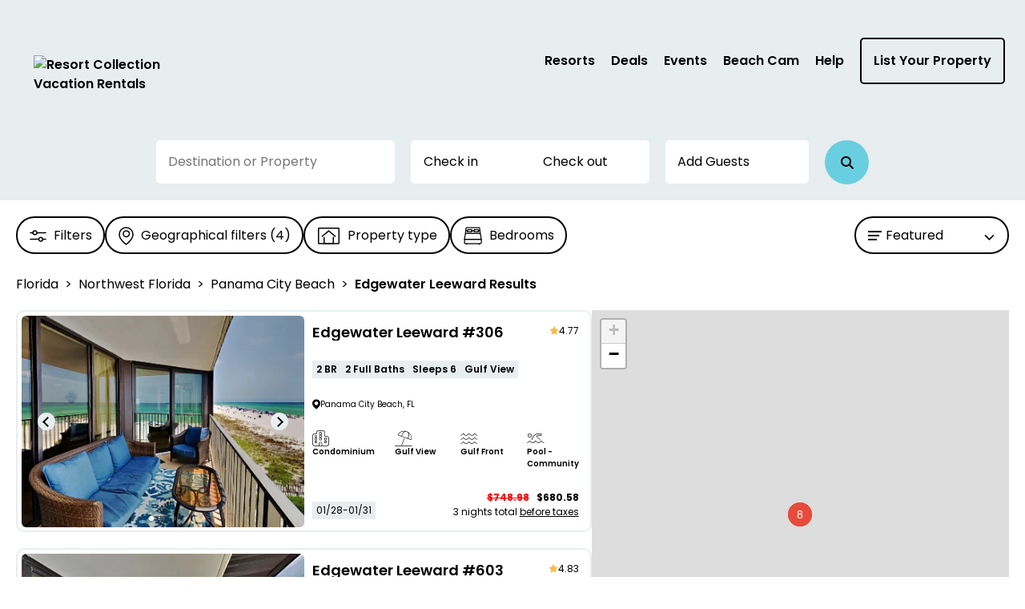

--- FILE ---
content_type: text/html; charset=utf-8
request_url: https://resortcollection.com/rentals/florida/panama%20city%20beach/edgewater%20leeward
body_size: 44064
content:



<!DOCTYPE html>
<html lang="en">

<head>
	
    <!-- Osano Cookie Consent Script -->
    <script src="https://cmp.osano.com/3tkedu9qaT/6782d036-1b3a-4c42-a876-2634b54385cb/osano.js"></script>
    <!-- End Osano Cookie Consent Script -->

	<meta charset="UTF-8">
	<meta http-equiv="X-UA-Compatible" content="IE=edge"><script type="text/javascript">window.NREUM||(NREUM={});NREUM.info = {"beacon":"bam.nr-data.net","errorBeacon":"bam.nr-data.net","licenseKey":"NRJS-b515be50ad68706a2dc","applicationID":"1294796818","transactionName":"NgAAMkRXCEQFABAIWA9KLzB1GTRSChcFDUROIgcSGU0VQwUXARwYGgsNAlMHGxgfDQsFUlMYTR1YWQJSVx5LGkcAFwMLU0IDRRceSxpUAAsBA1paB0MNDAo1WAoADBs=","queueTime":0,"applicationTime":92,"agent":"","atts":""}</script><script type="text/javascript">(window.NREUM||(NREUM={})).init={privacy:{cookies_enabled:true},ajax:{deny_list:["bam.nr-data.net"]},feature_flags:["soft_nav"],distributed_tracing:{enabled:true}};(window.NREUM||(NREUM={})).loader_config={agentID:"1386262444",accountID:"3872612",trustKey:"3872612",xpid:"Vw4AU1BSChABVlhWAAgBXlUJ",licenseKey:"NRJS-b515be50ad68706a2dc",applicationID:"1294796818",browserID:"1386262444"};;/*! For license information please see nr-loader-spa-1.308.0.min.js.LICENSE.txt */
(()=>{var e,t,r={384:(e,t,r)=>{"use strict";r.d(t,{NT:()=>a,US:()=>u,Zm:()=>o,bQ:()=>d,dV:()=>c,pV:()=>l});var n=r(6154),i=r(1863),s=r(1910);const a={beacon:"bam.nr-data.net",errorBeacon:"bam.nr-data.net"};function o(){return n.gm.NREUM||(n.gm.NREUM={}),void 0===n.gm.newrelic&&(n.gm.newrelic=n.gm.NREUM),n.gm.NREUM}function c(){let e=o();return e.o||(e.o={ST:n.gm.setTimeout,SI:n.gm.setImmediate||n.gm.setInterval,CT:n.gm.clearTimeout,XHR:n.gm.XMLHttpRequest,REQ:n.gm.Request,EV:n.gm.Event,PR:n.gm.Promise,MO:n.gm.MutationObserver,FETCH:n.gm.fetch,WS:n.gm.WebSocket},(0,s.i)(...Object.values(e.o))),e}function d(e,t){let r=o();r.initializedAgents??={},t.initializedAt={ms:(0,i.t)(),date:new Date},r.initializedAgents[e]=t}function u(e,t){o()[e]=t}function l(){return function(){let e=o();const t=e.info||{};e.info={beacon:a.beacon,errorBeacon:a.errorBeacon,...t}}(),function(){let e=o();const t=e.init||{};e.init={...t}}(),c(),function(){let e=o();const t=e.loader_config||{};e.loader_config={...t}}(),o()}},782:(e,t,r)=>{"use strict";r.d(t,{T:()=>n});const n=r(860).K7.pageViewTiming},860:(e,t,r)=>{"use strict";r.d(t,{$J:()=>u,K7:()=>c,P3:()=>d,XX:()=>i,Yy:()=>o,df:()=>s,qY:()=>n,v4:()=>a});const n="events",i="jserrors",s="browser/blobs",a="rum",o="browser/logs",c={ajax:"ajax",genericEvents:"generic_events",jserrors:i,logging:"logging",metrics:"metrics",pageAction:"page_action",pageViewEvent:"page_view_event",pageViewTiming:"page_view_timing",sessionReplay:"session_replay",sessionTrace:"session_trace",softNav:"soft_navigations",spa:"spa"},d={[c.pageViewEvent]:1,[c.pageViewTiming]:2,[c.metrics]:3,[c.jserrors]:4,[c.spa]:5,[c.ajax]:6,[c.sessionTrace]:7,[c.softNav]:8,[c.sessionReplay]:9,[c.logging]:10,[c.genericEvents]:11},u={[c.pageViewEvent]:a,[c.pageViewTiming]:n,[c.ajax]:n,[c.spa]:n,[c.softNav]:n,[c.metrics]:i,[c.jserrors]:i,[c.sessionTrace]:s,[c.sessionReplay]:s,[c.logging]:o,[c.genericEvents]:"ins"}},944:(e,t,r)=>{"use strict";r.d(t,{R:()=>i});var n=r(3241);function i(e,t){"function"==typeof console.debug&&(console.debug("New Relic Warning: https://github.com/newrelic/newrelic-browser-agent/blob/main/docs/warning-codes.md#".concat(e),t),(0,n.W)({agentIdentifier:null,drained:null,type:"data",name:"warn",feature:"warn",data:{code:e,secondary:t}}))}},993:(e,t,r)=>{"use strict";r.d(t,{A$:()=>s,ET:()=>a,TZ:()=>o,p_:()=>i});var n=r(860);const i={ERROR:"ERROR",WARN:"WARN",INFO:"INFO",DEBUG:"DEBUG",TRACE:"TRACE"},s={OFF:0,ERROR:1,WARN:2,INFO:3,DEBUG:4,TRACE:5},a="log",o=n.K7.logging},1541:(e,t,r)=>{"use strict";r.d(t,{U:()=>i,f:()=>n});const n={MFE:"MFE",BA:"BA"};function i(e,t){if(2!==t?.harvestEndpointVersion)return{};const r=t.agentRef.runtime.appMetadata.agents[0].entityGuid;return e?{"source.id":e.id,"source.name":e.name,"source.type":e.type,"parent.id":e.parent?.id||r,"parent.type":e.parent?.type||n.BA}:{"entity.guid":r,appId:t.agentRef.info.applicationID}}},1687:(e,t,r)=>{"use strict";r.d(t,{Ak:()=>d,Ze:()=>h,x3:()=>u});var n=r(3241),i=r(7836),s=r(3606),a=r(860),o=r(2646);const c={};function d(e,t){const r={staged:!1,priority:a.P3[t]||0};l(e),c[e].get(t)||c[e].set(t,r)}function u(e,t){e&&c[e]&&(c[e].get(t)&&c[e].delete(t),p(e,t,!1),c[e].size&&f(e))}function l(e){if(!e)throw new Error("agentIdentifier required");c[e]||(c[e]=new Map)}function h(e="",t="feature",r=!1){if(l(e),!e||!c[e].get(t)||r)return p(e,t);c[e].get(t).staged=!0,f(e)}function f(e){const t=Array.from(c[e]);t.every(([e,t])=>t.staged)&&(t.sort((e,t)=>e[1].priority-t[1].priority),t.forEach(([t])=>{c[e].delete(t),p(e,t)}))}function p(e,t,r=!0){const a=e?i.ee.get(e):i.ee,c=s.i.handlers;if(!a.aborted&&a.backlog&&c){if((0,n.W)({agentIdentifier:e,type:"lifecycle",name:"drain",feature:t}),r){const e=a.backlog[t],r=c[t];if(r){for(let t=0;e&&t<e.length;++t)g(e[t],r);Object.entries(r).forEach(([e,t])=>{Object.values(t||{}).forEach(t=>{t[0]?.on&&t[0]?.context()instanceof o.y&&t[0].on(e,t[1])})})}}a.isolatedBacklog||delete c[t],a.backlog[t]=null,a.emit("drain-"+t,[])}}function g(e,t){var r=e[1];Object.values(t[r]||{}).forEach(t=>{var r=e[0];if(t[0]===r){var n=t[1],i=e[3],s=e[2];n.apply(i,s)}})}},1738:(e,t,r)=>{"use strict";r.d(t,{U:()=>f,Y:()=>h});var n=r(3241),i=r(9908),s=r(1863),a=r(944),o=r(5701),c=r(3969),d=r(8362),u=r(860),l=r(4261);function h(e,t,r,s){const h=s||r;!h||h[e]&&h[e]!==d.d.prototype[e]||(h[e]=function(){(0,i.p)(c.xV,["API/"+e+"/called"],void 0,u.K7.metrics,r.ee),(0,n.W)({agentIdentifier:r.agentIdentifier,drained:!!o.B?.[r.agentIdentifier],type:"data",name:"api",feature:l.Pl+e,data:{}});try{return t.apply(this,arguments)}catch(e){(0,a.R)(23,e)}})}function f(e,t,r,n,a){const o=e.info;null===r?delete o.jsAttributes[t]:o.jsAttributes[t]=r,(a||null===r)&&(0,i.p)(l.Pl+n,[(0,s.t)(),t,r],void 0,"session",e.ee)}},1741:(e,t,r)=>{"use strict";r.d(t,{W:()=>s});var n=r(944),i=r(4261);class s{#e(e,...t){if(this[e]!==s.prototype[e])return this[e](...t);(0,n.R)(35,e)}addPageAction(e,t){return this.#e(i.hG,e,t)}register(e){return this.#e(i.eY,e)}recordCustomEvent(e,t){return this.#e(i.fF,e,t)}setPageViewName(e,t){return this.#e(i.Fw,e,t)}setCustomAttribute(e,t,r){return this.#e(i.cD,e,t,r)}noticeError(e,t){return this.#e(i.o5,e,t)}setUserId(e,t=!1){return this.#e(i.Dl,e,t)}setApplicationVersion(e){return this.#e(i.nb,e)}setErrorHandler(e){return this.#e(i.bt,e)}addRelease(e,t){return this.#e(i.k6,e,t)}log(e,t){return this.#e(i.$9,e,t)}start(){return this.#e(i.d3)}finished(e){return this.#e(i.BL,e)}recordReplay(){return this.#e(i.CH)}pauseReplay(){return this.#e(i.Tb)}addToTrace(e){return this.#e(i.U2,e)}setCurrentRouteName(e){return this.#e(i.PA,e)}interaction(e){return this.#e(i.dT,e)}wrapLogger(e,t,r){return this.#e(i.Wb,e,t,r)}measure(e,t){return this.#e(i.V1,e,t)}consent(e){return this.#e(i.Pv,e)}}},1863:(e,t,r)=>{"use strict";function n(){return Math.floor(performance.now())}r.d(t,{t:()=>n})},1910:(e,t,r)=>{"use strict";r.d(t,{i:()=>s});var n=r(944);const i=new Map;function s(...e){return e.every(e=>{if(i.has(e))return i.get(e);const t="function"==typeof e?e.toString():"",r=t.includes("[native code]"),s=t.includes("nrWrapper");return r||s||(0,n.R)(64,e?.name||t),i.set(e,r),r})}},2555:(e,t,r)=>{"use strict";r.d(t,{D:()=>o,f:()=>a});var n=r(384),i=r(8122);const s={beacon:n.NT.beacon,errorBeacon:n.NT.errorBeacon,licenseKey:void 0,applicationID:void 0,sa:void 0,queueTime:void 0,applicationTime:void 0,ttGuid:void 0,user:void 0,account:void 0,product:void 0,extra:void 0,jsAttributes:{},userAttributes:void 0,atts:void 0,transactionName:void 0,tNamePlain:void 0};function a(e){try{return!!e.licenseKey&&!!e.errorBeacon&&!!e.applicationID}catch(e){return!1}}const o=e=>(0,i.a)(e,s)},2614:(e,t,r)=>{"use strict";r.d(t,{BB:()=>a,H3:()=>n,g:()=>d,iL:()=>c,tS:()=>o,uh:()=>i,wk:()=>s});const n="NRBA",i="SESSION",s=144e5,a=18e5,o={STARTED:"session-started",PAUSE:"session-pause",RESET:"session-reset",RESUME:"session-resume",UPDATE:"session-update"},c={SAME_TAB:"same-tab",CROSS_TAB:"cross-tab"},d={OFF:0,FULL:1,ERROR:2}},2646:(e,t,r)=>{"use strict";r.d(t,{y:()=>n});class n{constructor(e){this.contextId=e}}},2843:(e,t,r)=>{"use strict";r.d(t,{G:()=>s,u:()=>i});var n=r(3878);function i(e,t=!1,r,i){(0,n.DD)("visibilitychange",function(){if(t)return void("hidden"===document.visibilityState&&e());e(document.visibilityState)},r,i)}function s(e,t,r){(0,n.sp)("pagehide",e,t,r)}},3241:(e,t,r)=>{"use strict";r.d(t,{W:()=>s});var n=r(6154);const i="newrelic";function s(e={}){try{n.gm.dispatchEvent(new CustomEvent(i,{detail:e}))}catch(e){}}},3304:(e,t,r)=>{"use strict";r.d(t,{A:()=>s});var n=r(7836);const i=()=>{const e=new WeakSet;return(t,r)=>{if("object"==typeof r&&null!==r){if(e.has(r))return;e.add(r)}return r}};function s(e){try{return JSON.stringify(e,i())??""}catch(e){try{n.ee.emit("internal-error",[e])}catch(e){}return""}}},3333:(e,t,r)=>{"use strict";r.d(t,{$v:()=>u,TZ:()=>n,Xh:()=>c,Zp:()=>i,kd:()=>d,mq:()=>o,nf:()=>a,qN:()=>s});const n=r(860).K7.genericEvents,i=["auxclick","click","copy","keydown","paste","scrollend"],s=["focus","blur"],a=4,o=1e3,c=2e3,d=["PageAction","UserAction","BrowserPerformance"],u={RESOURCES:"experimental.resources",REGISTER:"register"}},3434:(e,t,r)=>{"use strict";r.d(t,{Jt:()=>s,YM:()=>d});var n=r(7836),i=r(5607);const s="nr@original:".concat(i.W),a=50;var o=Object.prototype.hasOwnProperty,c=!1;function d(e,t){return e||(e=n.ee),r.inPlace=function(e,t,n,i,s){n||(n="");const a="-"===n.charAt(0);for(let o=0;o<t.length;o++){const c=t[o],d=e[c];l(d)||(e[c]=r(d,a?c+n:n,i,c,s))}},r.flag=s,r;function r(t,r,n,c,d){return l(t)?t:(r||(r=""),nrWrapper[s]=t,function(e,t,r){if(Object.defineProperty&&Object.keys)try{return Object.keys(e).forEach(function(r){Object.defineProperty(t,r,{get:function(){return e[r]},set:function(t){return e[r]=t,t}})}),t}catch(e){u([e],r)}for(var n in e)o.call(e,n)&&(t[n]=e[n])}(t,nrWrapper,e),nrWrapper);function nrWrapper(){var s,o,l,h;let f;try{o=this,s=[...arguments],l="function"==typeof n?n(s,o):n||{}}catch(t){u([t,"",[s,o,c],l],e)}i(r+"start",[s,o,c],l,d);const p=performance.now();let g;try{return h=t.apply(o,s),g=performance.now(),h}catch(e){throw g=performance.now(),i(r+"err",[s,o,e],l,d),f=e,f}finally{const e=g-p,t={start:p,end:g,duration:e,isLongTask:e>=a,methodName:c,thrownError:f};t.isLongTask&&i("long-task",[t,o],l,d),i(r+"end",[s,o,h],l,d)}}}function i(r,n,i,s){if(!c||t){var a=c;c=!0;try{e.emit(r,n,i,t,s)}catch(t){u([t,r,n,i],e)}c=a}}}function u(e,t){t||(t=n.ee);try{t.emit("internal-error",e)}catch(e){}}function l(e){return!(e&&"function"==typeof e&&e.apply&&!e[s])}},3606:(e,t,r)=>{"use strict";r.d(t,{i:()=>s});var n=r(9908);s.on=a;var i=s.handlers={};function s(e,t,r,s){a(s||n.d,i,e,t,r)}function a(e,t,r,i,s){s||(s="feature"),e||(e=n.d);var a=t[s]=t[s]||{};(a[r]=a[r]||[]).push([e,i])}},3738:(e,t,r)=>{"use strict";r.d(t,{He:()=>i,Kp:()=>o,Lc:()=>d,Rz:()=>u,TZ:()=>n,bD:()=>s,d3:()=>a,jx:()=>l,sl:()=>h,uP:()=>c});const n=r(860).K7.sessionTrace,i="bstResource",s="resource",a="-start",o="-end",c="fn"+a,d="fn"+o,u="pushState",l=1e3,h=3e4},3785:(e,t,r)=>{"use strict";r.d(t,{R:()=>c,b:()=>d});var n=r(9908),i=r(1863),s=r(860),a=r(3969),o=r(993);function c(e,t,r={},c=o.p_.INFO,d=!0,u,l=(0,i.t)()){(0,n.p)(a.xV,["API/logging/".concat(c.toLowerCase(),"/called")],void 0,s.K7.metrics,e),(0,n.p)(o.ET,[l,t,r,c,d,u],void 0,s.K7.logging,e)}function d(e){return"string"==typeof e&&Object.values(o.p_).some(t=>t===e.toUpperCase().trim())}},3878:(e,t,r)=>{"use strict";function n(e,t){return{capture:e,passive:!1,signal:t}}function i(e,t,r=!1,i){window.addEventListener(e,t,n(r,i))}function s(e,t,r=!1,i){document.addEventListener(e,t,n(r,i))}r.d(t,{DD:()=>s,jT:()=>n,sp:()=>i})},3962:(e,t,r)=>{"use strict";r.d(t,{AM:()=>a,O2:()=>l,OV:()=>s,Qu:()=>h,TZ:()=>c,ih:()=>f,pP:()=>o,t1:()=>u,tC:()=>i,wD:()=>d});var n=r(860);const i=["click","keydown","submit"],s="popstate",a="api",o="initialPageLoad",c=n.K7.softNav,d=5e3,u=500,l={INITIAL_PAGE_LOAD:"",ROUTE_CHANGE:1,UNSPECIFIED:2},h={INTERACTION:1,AJAX:2,CUSTOM_END:3,CUSTOM_TRACER:4},f={IP:"in progress",PF:"pending finish",FIN:"finished",CAN:"cancelled"}},3969:(e,t,r)=>{"use strict";r.d(t,{TZ:()=>n,XG:()=>o,rs:()=>i,xV:()=>a,z_:()=>s});const n=r(860).K7.metrics,i="sm",s="cm",a="storeSupportabilityMetrics",o="storeEventMetrics"},4234:(e,t,r)=>{"use strict";r.d(t,{W:()=>s});var n=r(7836),i=r(1687);class s{constructor(e,t){this.agentIdentifier=e,this.ee=n.ee.get(e),this.featureName=t,this.blocked=!1}deregisterDrain(){(0,i.x3)(this.agentIdentifier,this.featureName)}}},4261:(e,t,r)=>{"use strict";r.d(t,{$9:()=>u,BL:()=>c,CH:()=>p,Dl:()=>R,Fw:()=>w,PA:()=>v,Pl:()=>n,Pv:()=>A,Tb:()=>h,U2:()=>a,V1:()=>E,Wb:()=>T,bt:()=>y,cD:()=>b,d3:()=>x,dT:()=>d,eY:()=>g,fF:()=>f,hG:()=>s,hw:()=>i,k6:()=>o,nb:()=>m,o5:()=>l});const n="api-",i=n+"ixn-",s="addPageAction",a="addToTrace",o="addRelease",c="finished",d="interaction",u="log",l="noticeError",h="pauseReplay",f="recordCustomEvent",p="recordReplay",g="register",m="setApplicationVersion",v="setCurrentRouteName",b="setCustomAttribute",y="setErrorHandler",w="setPageViewName",R="setUserId",x="start",T="wrapLogger",E="measure",A="consent"},5205:(e,t,r)=>{"use strict";r.d(t,{j:()=>S});var n=r(384),i=r(1741);var s=r(2555),a=r(3333);const o=e=>{if(!e||"string"!=typeof e)return!1;try{document.createDocumentFragment().querySelector(e)}catch{return!1}return!0};var c=r(2614),d=r(944),u=r(8122);const l="[data-nr-mask]",h=e=>(0,u.a)(e,(()=>{const e={feature_flags:[],experimental:{allow_registered_children:!1,resources:!1},mask_selector:"*",block_selector:"[data-nr-block]",mask_input_options:{color:!1,date:!1,"datetime-local":!1,email:!1,month:!1,number:!1,range:!1,search:!1,tel:!1,text:!1,time:!1,url:!1,week:!1,textarea:!1,select:!1,password:!0}};return{ajax:{deny_list:void 0,block_internal:!0,enabled:!0,autoStart:!0},api:{get allow_registered_children(){return e.feature_flags.includes(a.$v.REGISTER)||e.experimental.allow_registered_children},set allow_registered_children(t){e.experimental.allow_registered_children=t},duplicate_registered_data:!1},browser_consent_mode:{enabled:!1},distributed_tracing:{enabled:void 0,exclude_newrelic_header:void 0,cors_use_newrelic_header:void 0,cors_use_tracecontext_headers:void 0,allowed_origins:void 0},get feature_flags(){return e.feature_flags},set feature_flags(t){e.feature_flags=t},generic_events:{enabled:!0,autoStart:!0},harvest:{interval:30},jserrors:{enabled:!0,autoStart:!0},logging:{enabled:!0,autoStart:!0},metrics:{enabled:!0,autoStart:!0},obfuscate:void 0,page_action:{enabled:!0},page_view_event:{enabled:!0,autoStart:!0},page_view_timing:{enabled:!0,autoStart:!0},performance:{capture_marks:!1,capture_measures:!1,capture_detail:!0,resources:{get enabled(){return e.feature_flags.includes(a.$v.RESOURCES)||e.experimental.resources},set enabled(t){e.experimental.resources=t},asset_types:[],first_party_domains:[],ignore_newrelic:!0}},privacy:{cookies_enabled:!0},proxy:{assets:void 0,beacon:void 0},session:{expiresMs:c.wk,inactiveMs:c.BB},session_replay:{autoStart:!0,enabled:!1,preload:!1,sampling_rate:10,error_sampling_rate:100,collect_fonts:!1,inline_images:!1,fix_stylesheets:!0,mask_all_inputs:!0,get mask_text_selector(){return e.mask_selector},set mask_text_selector(t){o(t)?e.mask_selector="".concat(t,",").concat(l):""===t||null===t?e.mask_selector=l:(0,d.R)(5,t)},get block_class(){return"nr-block"},get ignore_class(){return"nr-ignore"},get mask_text_class(){return"nr-mask"},get block_selector(){return e.block_selector},set block_selector(t){o(t)?e.block_selector+=",".concat(t):""!==t&&(0,d.R)(6,t)},get mask_input_options(){return e.mask_input_options},set mask_input_options(t){t&&"object"==typeof t?e.mask_input_options={...t,password:!0}:(0,d.R)(7,t)}},session_trace:{enabled:!0,autoStart:!0},soft_navigations:{enabled:!0,autoStart:!0},spa:{enabled:!0,autoStart:!0},ssl:void 0,user_actions:{enabled:!0,elementAttributes:["id","className","tagName","type"]}}})());var f=r(6154),p=r(9324);let g=0;const m={buildEnv:p.F3,distMethod:p.Xs,version:p.xv,originTime:f.WN},v={consented:!1},b={appMetadata:{},get consented(){return this.session?.state?.consent||v.consented},set consented(e){v.consented=e},customTransaction:void 0,denyList:void 0,disabled:!1,harvester:void 0,isolatedBacklog:!1,isRecording:!1,loaderType:void 0,maxBytes:3e4,obfuscator:void 0,onerror:void 0,ptid:void 0,releaseIds:{},session:void 0,timeKeeper:void 0,registeredEntities:[],jsAttributesMetadata:{bytes:0},get harvestCount(){return++g}},y=e=>{const t=(0,u.a)(e,b),r=Object.keys(m).reduce((e,t)=>(e[t]={value:m[t],writable:!1,configurable:!0,enumerable:!0},e),{});return Object.defineProperties(t,r)};var w=r(5701);const R=e=>{const t=e.startsWith("http");e+="/",r.p=t?e:"https://"+e};var x=r(7836),T=r(3241);const E={accountID:void 0,trustKey:void 0,agentID:void 0,licenseKey:void 0,applicationID:void 0,xpid:void 0},A=e=>(0,u.a)(e,E),_=new Set;function S(e,t={},r,a){let{init:o,info:c,loader_config:d,runtime:u={},exposed:l=!0}=t;if(!c){const e=(0,n.pV)();o=e.init,c=e.info,d=e.loader_config}e.init=h(o||{}),e.loader_config=A(d||{}),c.jsAttributes??={},f.bv&&(c.jsAttributes.isWorker=!0),e.info=(0,s.D)(c);const p=e.init,g=[c.beacon,c.errorBeacon];_.has(e.agentIdentifier)||(p.proxy.assets&&(R(p.proxy.assets),g.push(p.proxy.assets)),p.proxy.beacon&&g.push(p.proxy.beacon),e.beacons=[...g],function(e){const t=(0,n.pV)();Object.getOwnPropertyNames(i.W.prototype).forEach(r=>{const n=i.W.prototype[r];if("function"!=typeof n||"constructor"===n)return;let s=t[r];e[r]&&!1!==e.exposed&&"micro-agent"!==e.runtime?.loaderType&&(t[r]=(...t)=>{const n=e[r](...t);return s?s(...t):n})})}(e),(0,n.US)("activatedFeatures",w.B)),u.denyList=[...p.ajax.deny_list||[],...p.ajax.block_internal?g:[]],u.ptid=e.agentIdentifier,u.loaderType=r,e.runtime=y(u),_.has(e.agentIdentifier)||(e.ee=x.ee.get(e.agentIdentifier),e.exposed=l,(0,T.W)({agentIdentifier:e.agentIdentifier,drained:!!w.B?.[e.agentIdentifier],type:"lifecycle",name:"initialize",feature:void 0,data:e.config})),_.add(e.agentIdentifier)}},5270:(e,t,r)=>{"use strict";r.d(t,{Aw:()=>a,SR:()=>s,rF:()=>o});var n=r(384),i=r(7767);function s(e){return!!(0,n.dV)().o.MO&&(0,i.V)(e)&&!0===e?.session_trace.enabled}function a(e){return!0===e?.session_replay.preload&&s(e)}function o(e,t){try{if("string"==typeof t?.type){if("password"===t.type.toLowerCase())return"*".repeat(e?.length||0);if(void 0!==t?.dataset?.nrUnmask||t?.classList?.contains("nr-unmask"))return e}}catch(e){}return"string"==typeof e?e.replace(/[\S]/g,"*"):"*".repeat(e?.length||0)}},5289:(e,t,r)=>{"use strict";r.d(t,{GG:()=>a,Qr:()=>c,sB:()=>o});var n=r(3878),i=r(6389);function s(){return"undefined"==typeof document||"complete"===document.readyState}function a(e,t){if(s())return e();const r=(0,i.J)(e),a=setInterval(()=>{s()&&(clearInterval(a),r())},500);(0,n.sp)("load",r,t)}function o(e){if(s())return e();(0,n.DD)("DOMContentLoaded",e)}function c(e){if(s())return e();(0,n.sp)("popstate",e)}},5607:(e,t,r)=>{"use strict";r.d(t,{W:()=>n});const n=(0,r(9566).bz)()},5701:(e,t,r)=>{"use strict";r.d(t,{B:()=>s,t:()=>a});var n=r(3241);const i=new Set,s={};function a(e,t){const r=t.agentIdentifier;s[r]??={},e&&"object"==typeof e&&(i.has(r)||(t.ee.emit("rumresp",[e]),s[r]=e,i.add(r),(0,n.W)({agentIdentifier:r,loaded:!0,drained:!0,type:"lifecycle",name:"load",feature:void 0,data:e})))}},6154:(e,t,r)=>{"use strict";r.d(t,{OF:()=>d,RI:()=>i,WN:()=>h,bv:()=>s,eN:()=>f,gm:()=>a,lR:()=>l,m:()=>c,mw:()=>o,sb:()=>u});var n=r(1863);const i="undefined"!=typeof window&&!!window.document,s="undefined"!=typeof WorkerGlobalScope&&("undefined"!=typeof self&&self instanceof WorkerGlobalScope&&self.navigator instanceof WorkerNavigator||"undefined"!=typeof globalThis&&globalThis instanceof WorkerGlobalScope&&globalThis.navigator instanceof WorkerNavigator),a=i?window:"undefined"!=typeof WorkerGlobalScope&&("undefined"!=typeof self&&self instanceof WorkerGlobalScope&&self||"undefined"!=typeof globalThis&&globalThis instanceof WorkerGlobalScope&&globalThis),o=Boolean("hidden"===a?.document?.visibilityState),c=""+a?.location,d=/iPad|iPhone|iPod/.test(a.navigator?.userAgent),u=d&&"undefined"==typeof SharedWorker,l=(()=>{const e=a.navigator?.userAgent?.match(/Firefox[/\s](\d+\.\d+)/);return Array.isArray(e)&&e.length>=2?+e[1]:0})(),h=Date.now()-(0,n.t)(),f=()=>"undefined"!=typeof PerformanceNavigationTiming&&a?.performance?.getEntriesByType("navigation")?.[0]?.responseStart},6344:(e,t,r)=>{"use strict";r.d(t,{BB:()=>u,Qb:()=>l,TZ:()=>i,Ug:()=>a,Vh:()=>s,_s:()=>o,bc:()=>d,yP:()=>c});var n=r(2614);const i=r(860).K7.sessionReplay,s="errorDuringReplay",a=.12,o={DomContentLoaded:0,Load:1,FullSnapshot:2,IncrementalSnapshot:3,Meta:4,Custom:5},c={[n.g.ERROR]:15e3,[n.g.FULL]:3e5,[n.g.OFF]:0},d={RESET:{message:"Session was reset",sm:"Reset"},IMPORT:{message:"Recorder failed to import",sm:"Import"},TOO_MANY:{message:"429: Too Many Requests",sm:"Too-Many"},TOO_BIG:{message:"Payload was too large",sm:"Too-Big"},CROSS_TAB:{message:"Session Entity was set to OFF on another tab",sm:"Cross-Tab"},ENTITLEMENTS:{message:"Session Replay is not allowed and will not be started",sm:"Entitlement"}},u=5e3,l={API:"api",RESUME:"resume",SWITCH_TO_FULL:"switchToFull",INITIALIZE:"initialize",PRELOAD:"preload"}},6389:(e,t,r)=>{"use strict";function n(e,t=500,r={}){const n=r?.leading||!1;let i;return(...r)=>{n&&void 0===i&&(e.apply(this,r),i=setTimeout(()=>{i=clearTimeout(i)},t)),n||(clearTimeout(i),i=setTimeout(()=>{e.apply(this,r)},t))}}function i(e){let t=!1;return(...r)=>{t||(t=!0,e.apply(this,r))}}r.d(t,{J:()=>i,s:()=>n})},6630:(e,t,r)=>{"use strict";r.d(t,{T:()=>n});const n=r(860).K7.pageViewEvent},6774:(e,t,r)=>{"use strict";r.d(t,{T:()=>n});const n=r(860).K7.jserrors},7295:(e,t,r)=>{"use strict";r.d(t,{Xv:()=>a,gX:()=>i,iW:()=>s});var n=[];function i(e){if(!e||s(e))return!1;if(0===n.length)return!0;if("*"===n[0].hostname)return!1;for(var t=0;t<n.length;t++){var r=n[t];if(r.hostname.test(e.hostname)&&r.pathname.test(e.pathname))return!1}return!0}function s(e){return void 0===e.hostname}function a(e){if(n=[],e&&e.length)for(var t=0;t<e.length;t++){let r=e[t];if(!r)continue;if("*"===r)return void(n=[{hostname:"*"}]);0===r.indexOf("http://")?r=r.substring(7):0===r.indexOf("https://")&&(r=r.substring(8));const i=r.indexOf("/");let s,a;i>0?(s=r.substring(0,i),a=r.substring(i)):(s=r,a="*");let[c]=s.split(":");n.push({hostname:o(c),pathname:o(a,!0)})}}function o(e,t=!1){const r=e.replace(/[.+?^${}()|[\]\\]/g,e=>"\\"+e).replace(/\*/g,".*?");return new RegExp((t?"^":"")+r+"$")}},7485:(e,t,r)=>{"use strict";r.d(t,{D:()=>i});var n=r(6154);function i(e){if(0===(e||"").indexOf("data:"))return{protocol:"data"};try{const t=new URL(e,location.href),r={port:t.port,hostname:t.hostname,pathname:t.pathname,search:t.search,protocol:t.protocol.slice(0,t.protocol.indexOf(":")),sameOrigin:t.protocol===n.gm?.location?.protocol&&t.host===n.gm?.location?.host};return r.port&&""!==r.port||("http:"===t.protocol&&(r.port="80"),"https:"===t.protocol&&(r.port="443")),r.pathname&&""!==r.pathname?r.pathname.startsWith("/")||(r.pathname="/".concat(r.pathname)):r.pathname="/",r}catch(e){return{}}}},7699:(e,t,r)=>{"use strict";r.d(t,{It:()=>s,KC:()=>o,No:()=>i,qh:()=>a});var n=r(860);const i=16e3,s=1e6,a="SESSION_ERROR",o={[n.K7.logging]:!0,[n.K7.genericEvents]:!1,[n.K7.jserrors]:!1,[n.K7.ajax]:!1}},7767:(e,t,r)=>{"use strict";r.d(t,{V:()=>i});var n=r(6154);const i=e=>n.RI&&!0===e?.privacy.cookies_enabled},7836:(e,t,r)=>{"use strict";r.d(t,{P:()=>o,ee:()=>c});var n=r(384),i=r(8990),s=r(2646),a=r(5607);const o="nr@context:".concat(a.W),c=function e(t,r){var n={},a={},u={},l=!1;try{l=16===r.length&&d.initializedAgents?.[r]?.runtime.isolatedBacklog}catch(e){}var h={on:p,addEventListener:p,removeEventListener:function(e,t){var r=n[e];if(!r)return;for(var i=0;i<r.length;i++)r[i]===t&&r.splice(i,1)},emit:function(e,r,n,i,s){!1!==s&&(s=!0);if(c.aborted&&!i)return;t&&s&&t.emit(e,r,n);var o=f(n);g(e).forEach(e=>{e.apply(o,r)});var d=v()[a[e]];d&&d.push([h,e,r,o]);return o},get:m,listeners:g,context:f,buffer:function(e,t){const r=v();if(t=t||"feature",h.aborted)return;Object.entries(e||{}).forEach(([e,n])=>{a[n]=t,t in r||(r[t]=[])})},abort:function(){h._aborted=!0,Object.keys(h.backlog).forEach(e=>{delete h.backlog[e]})},isBuffering:function(e){return!!v()[a[e]]},debugId:r,backlog:l?{}:t&&"object"==typeof t.backlog?t.backlog:{},isolatedBacklog:l};return Object.defineProperty(h,"aborted",{get:()=>{let e=h._aborted||!1;return e||(t&&(e=t.aborted),e)}}),h;function f(e){return e&&e instanceof s.y?e:e?(0,i.I)(e,o,()=>new s.y(o)):new s.y(o)}function p(e,t){n[e]=g(e).concat(t)}function g(e){return n[e]||[]}function m(t){return u[t]=u[t]||e(h,t)}function v(){return h.backlog}}(void 0,"globalEE"),d=(0,n.Zm)();d.ee||(d.ee=c)},8122:(e,t,r)=>{"use strict";r.d(t,{a:()=>i});var n=r(944);function i(e,t){try{if(!e||"object"!=typeof e)return(0,n.R)(3);if(!t||"object"!=typeof t)return(0,n.R)(4);const r=Object.create(Object.getPrototypeOf(t),Object.getOwnPropertyDescriptors(t)),s=0===Object.keys(r).length?e:r;for(let a in s)if(void 0!==e[a])try{if(null===e[a]){r[a]=null;continue}Array.isArray(e[a])&&Array.isArray(t[a])?r[a]=Array.from(new Set([...e[a],...t[a]])):"object"==typeof e[a]&&"object"==typeof t[a]?r[a]=i(e[a],t[a]):r[a]=e[a]}catch(e){r[a]||(0,n.R)(1,e)}return r}catch(e){(0,n.R)(2,e)}}},8139:(e,t,r)=>{"use strict";r.d(t,{u:()=>h});var n=r(7836),i=r(3434),s=r(8990),a=r(6154);const o={},c=a.gm.XMLHttpRequest,d="addEventListener",u="removeEventListener",l="nr@wrapped:".concat(n.P);function h(e){var t=function(e){return(e||n.ee).get("events")}(e);if(o[t.debugId]++)return t;o[t.debugId]=1;var r=(0,i.YM)(t,!0);function h(e){r.inPlace(e,[d,u],"-",p)}function p(e,t){return e[1]}return"getPrototypeOf"in Object&&(a.RI&&f(document,h),c&&f(c.prototype,h),f(a.gm,h)),t.on(d+"-start",function(e,t){var n=e[1];if(null!==n&&("function"==typeof n||"object"==typeof n)&&"newrelic"!==e[0]){var i=(0,s.I)(n,l,function(){var e={object:function(){if("function"!=typeof n.handleEvent)return;return n.handleEvent.apply(n,arguments)},function:n}[typeof n];return e?r(e,"fn-",null,e.name||"anonymous"):n});this.wrapped=e[1]=i}}),t.on(u+"-start",function(e){e[1]=this.wrapped||e[1]}),t}function f(e,t,...r){let n=e;for(;"object"==typeof n&&!Object.prototype.hasOwnProperty.call(n,d);)n=Object.getPrototypeOf(n);n&&t(n,...r)}},8362:(e,t,r)=>{"use strict";r.d(t,{d:()=>s});var n=r(9566),i=r(1741);class s extends i.W{agentIdentifier=(0,n.LA)(16)}},8374:(e,t,r)=>{r.nc=(()=>{try{return document?.currentScript?.nonce}catch(e){}return""})()},8990:(e,t,r)=>{"use strict";r.d(t,{I:()=>i});var n=Object.prototype.hasOwnProperty;function i(e,t,r){if(n.call(e,t))return e[t];var i=r();if(Object.defineProperty&&Object.keys)try{return Object.defineProperty(e,t,{value:i,writable:!0,enumerable:!1}),i}catch(e){}return e[t]=i,i}},9119:(e,t,r)=>{"use strict";r.d(t,{L:()=>s});var n=/([^?#]*)[^#]*(#[^?]*|$).*/,i=/([^?#]*)().*/;function s(e,t){return e?e.replace(t?n:i,"$1$2"):e}},9300:(e,t,r)=>{"use strict";r.d(t,{T:()=>n});const n=r(860).K7.ajax},9324:(e,t,r)=>{"use strict";r.d(t,{AJ:()=>a,F3:()=>i,Xs:()=>s,Yq:()=>o,xv:()=>n});const n="1.308.0",i="PROD",s="CDN",a="@newrelic/rrweb",o="1.0.1"},9566:(e,t,r)=>{"use strict";r.d(t,{LA:()=>o,ZF:()=>c,bz:()=>a,el:()=>d});var n=r(6154);const i="xxxxxxxx-xxxx-4xxx-yxxx-xxxxxxxxxxxx";function s(e,t){return e?15&e[t]:16*Math.random()|0}function a(){const e=n.gm?.crypto||n.gm?.msCrypto;let t,r=0;return e&&e.getRandomValues&&(t=e.getRandomValues(new Uint8Array(30))),i.split("").map(e=>"x"===e?s(t,r++).toString(16):"y"===e?(3&s()|8).toString(16):e).join("")}function o(e){const t=n.gm?.crypto||n.gm?.msCrypto;let r,i=0;t&&t.getRandomValues&&(r=t.getRandomValues(new Uint8Array(e)));const a=[];for(var o=0;o<e;o++)a.push(s(r,i++).toString(16));return a.join("")}function c(){return o(16)}function d(){return o(32)}},9908:(e,t,r)=>{"use strict";r.d(t,{d:()=>n,p:()=>i});var n=r(7836).ee.get("handle");function i(e,t,r,i,s){s?(s.buffer([e],i),s.emit(e,t,r)):(n.buffer([e],i),n.emit(e,t,r))}}},n={};function i(e){var t=n[e];if(void 0!==t)return t.exports;var s=n[e]={exports:{}};return r[e](s,s.exports,i),s.exports}i.m=r,i.d=(e,t)=>{for(var r in t)i.o(t,r)&&!i.o(e,r)&&Object.defineProperty(e,r,{enumerable:!0,get:t[r]})},i.f={},i.e=e=>Promise.all(Object.keys(i.f).reduce((t,r)=>(i.f[r](e,t),t),[])),i.u=e=>({212:"nr-spa-compressor",249:"nr-spa-recorder",478:"nr-spa"}[e]+"-1.308.0.min.js"),i.o=(e,t)=>Object.prototype.hasOwnProperty.call(e,t),e={},t="NRBA-1.308.0.PROD:",i.l=(r,n,s,a)=>{if(e[r])e[r].push(n);else{var o,c;if(void 0!==s)for(var d=document.getElementsByTagName("script"),u=0;u<d.length;u++){var l=d[u];if(l.getAttribute("src")==r||l.getAttribute("data-webpack")==t+s){o=l;break}}if(!o){c=!0;var h={478:"sha512-RSfSVnmHk59T/uIPbdSE0LPeqcEdF4/+XhfJdBuccH5rYMOEZDhFdtnh6X6nJk7hGpzHd9Ujhsy7lZEz/ORYCQ==",249:"sha512-ehJXhmntm85NSqW4MkhfQqmeKFulra3klDyY0OPDUE+sQ3GokHlPh1pmAzuNy//3j4ac6lzIbmXLvGQBMYmrkg==",212:"sha512-B9h4CR46ndKRgMBcK+j67uSR2RCnJfGefU+A7FrgR/k42ovXy5x/MAVFiSvFxuVeEk/pNLgvYGMp1cBSK/G6Fg=="};(o=document.createElement("script")).charset="utf-8",i.nc&&o.setAttribute("nonce",i.nc),o.setAttribute("data-webpack",t+s),o.src=r,0!==o.src.indexOf(window.location.origin+"/")&&(o.crossOrigin="anonymous"),h[a]&&(o.integrity=h[a])}e[r]=[n];var f=(t,n)=>{o.onerror=o.onload=null,clearTimeout(p);var i=e[r];if(delete e[r],o.parentNode&&o.parentNode.removeChild(o),i&&i.forEach(e=>e(n)),t)return t(n)},p=setTimeout(f.bind(null,void 0,{type:"timeout",target:o}),12e4);o.onerror=f.bind(null,o.onerror),o.onload=f.bind(null,o.onload),c&&document.head.appendChild(o)}},i.r=e=>{"undefined"!=typeof Symbol&&Symbol.toStringTag&&Object.defineProperty(e,Symbol.toStringTag,{value:"Module"}),Object.defineProperty(e,"__esModule",{value:!0})},i.p="https://js-agent.newrelic.com/",(()=>{var e={38:0,788:0};i.f.j=(t,r)=>{var n=i.o(e,t)?e[t]:void 0;if(0!==n)if(n)r.push(n[2]);else{var s=new Promise((r,i)=>n=e[t]=[r,i]);r.push(n[2]=s);var a=i.p+i.u(t),o=new Error;i.l(a,r=>{if(i.o(e,t)&&(0!==(n=e[t])&&(e[t]=void 0),n)){var s=r&&("load"===r.type?"missing":r.type),a=r&&r.target&&r.target.src;o.message="Loading chunk "+t+" failed: ("+s+": "+a+")",o.name="ChunkLoadError",o.type=s,o.request=a,n[1](o)}},"chunk-"+t,t)}};var t=(t,r)=>{var n,s,[a,o,c]=r,d=0;if(a.some(t=>0!==e[t])){for(n in o)i.o(o,n)&&(i.m[n]=o[n]);if(c)c(i)}for(t&&t(r);d<a.length;d++)s=a[d],i.o(e,s)&&e[s]&&e[s][0](),e[s]=0},r=self["webpackChunk:NRBA-1.308.0.PROD"]=self["webpackChunk:NRBA-1.308.0.PROD"]||[];r.forEach(t.bind(null,0)),r.push=t.bind(null,r.push.bind(r))})(),(()=>{"use strict";i(8374);var e=i(8362),t=i(860);const r=Object.values(t.K7);var n=i(5205);var s=i(9908),a=i(1863),o=i(4261),c=i(1738);var d=i(1687),u=i(4234),l=i(5289),h=i(6154),f=i(944),p=i(5270),g=i(7767),m=i(6389),v=i(7699);class b extends u.W{constructor(e,t){super(e.agentIdentifier,t),this.agentRef=e,this.abortHandler=void 0,this.featAggregate=void 0,this.loadedSuccessfully=void 0,this.onAggregateImported=new Promise(e=>{this.loadedSuccessfully=e}),this.deferred=Promise.resolve(),!1===e.init[this.featureName].autoStart?this.deferred=new Promise((t,r)=>{this.ee.on("manual-start-all",(0,m.J)(()=>{(0,d.Ak)(e.agentIdentifier,this.featureName),t()}))}):(0,d.Ak)(e.agentIdentifier,t)}importAggregator(e,t,r={}){if(this.featAggregate)return;const n=async()=>{let n;await this.deferred;try{if((0,g.V)(e.init)){const{setupAgentSession:t}=await i.e(478).then(i.bind(i,8766));n=t(e)}}catch(e){(0,f.R)(20,e),this.ee.emit("internal-error",[e]),(0,s.p)(v.qh,[e],void 0,this.featureName,this.ee)}try{if(!this.#t(this.featureName,n,e.init))return(0,d.Ze)(this.agentIdentifier,this.featureName),void this.loadedSuccessfully(!1);const{Aggregate:i}=await t();this.featAggregate=new i(e,r),e.runtime.harvester.initializedAggregates.push(this.featAggregate),this.loadedSuccessfully(!0)}catch(e){(0,f.R)(34,e),this.abortHandler?.(),(0,d.Ze)(this.agentIdentifier,this.featureName,!0),this.loadedSuccessfully(!1),this.ee&&this.ee.abort()}};h.RI?(0,l.GG)(()=>n(),!0):n()}#t(e,r,n){if(this.blocked)return!1;switch(e){case t.K7.sessionReplay:return(0,p.SR)(n)&&!!r;case t.K7.sessionTrace:return!!r;default:return!0}}}var y=i(6630),w=i(2614),R=i(3241);class x extends b{static featureName=y.T;constructor(e){var t;super(e,y.T),this.setupInspectionEvents(e.agentIdentifier),t=e,(0,c.Y)(o.Fw,function(e,r){"string"==typeof e&&("/"!==e.charAt(0)&&(e="/"+e),t.runtime.customTransaction=(r||"http://custom.transaction")+e,(0,s.p)(o.Pl+o.Fw,[(0,a.t)()],void 0,void 0,t.ee))},t),this.importAggregator(e,()=>i.e(478).then(i.bind(i,2467)))}setupInspectionEvents(e){const t=(t,r)=>{t&&(0,R.W)({agentIdentifier:e,timeStamp:t.timeStamp,loaded:"complete"===t.target.readyState,type:"window",name:r,data:t.target.location+""})};(0,l.sB)(e=>{t(e,"DOMContentLoaded")}),(0,l.GG)(e=>{t(e,"load")}),(0,l.Qr)(e=>{t(e,"navigate")}),this.ee.on(w.tS.UPDATE,(t,r)=>{(0,R.W)({agentIdentifier:e,type:"lifecycle",name:"session",data:r})})}}var T=i(384);class E extends e.d{constructor(e){var t;(super(),h.gm)?(this.features={},(0,T.bQ)(this.agentIdentifier,this),this.desiredFeatures=new Set(e.features||[]),this.desiredFeatures.add(x),(0,n.j)(this,e,e.loaderType||"agent"),t=this,(0,c.Y)(o.cD,function(e,r,n=!1){if("string"==typeof e){if(["string","number","boolean"].includes(typeof r)||null===r)return(0,c.U)(t,e,r,o.cD,n);(0,f.R)(40,typeof r)}else(0,f.R)(39,typeof e)},t),function(e){(0,c.Y)(o.Dl,function(t,r=!1){if("string"!=typeof t&&null!==t)return void(0,f.R)(41,typeof t);const n=e.info.jsAttributes["enduser.id"];r&&null!=n&&n!==t?(0,s.p)(o.Pl+"setUserIdAndResetSession",[t],void 0,"session",e.ee):(0,c.U)(e,"enduser.id",t,o.Dl,!0)},e)}(this),function(e){(0,c.Y)(o.nb,function(t){if("string"==typeof t||null===t)return(0,c.U)(e,"application.version",t,o.nb,!1);(0,f.R)(42,typeof t)},e)}(this),function(e){(0,c.Y)(o.d3,function(){e.ee.emit("manual-start-all")},e)}(this),function(e){(0,c.Y)(o.Pv,function(t=!0){if("boolean"==typeof t){if((0,s.p)(o.Pl+o.Pv,[t],void 0,"session",e.ee),e.runtime.consented=t,t){const t=e.features.page_view_event;t.onAggregateImported.then(e=>{const r=t.featAggregate;e&&!r.sentRum&&r.sendRum()})}}else(0,f.R)(65,typeof t)},e)}(this),this.run()):(0,f.R)(21)}get config(){return{info:this.info,init:this.init,loader_config:this.loader_config,runtime:this.runtime}}get api(){return this}run(){try{const e=function(e){const t={};return r.forEach(r=>{t[r]=!!e[r]?.enabled}),t}(this.init),n=[...this.desiredFeatures];n.sort((e,r)=>t.P3[e.featureName]-t.P3[r.featureName]),n.forEach(r=>{if(!e[r.featureName]&&r.featureName!==t.K7.pageViewEvent)return;if(r.featureName===t.K7.spa)return void(0,f.R)(67);const n=function(e){switch(e){case t.K7.ajax:return[t.K7.jserrors];case t.K7.sessionTrace:return[t.K7.ajax,t.K7.pageViewEvent];case t.K7.sessionReplay:return[t.K7.sessionTrace];case t.K7.pageViewTiming:return[t.K7.pageViewEvent];default:return[]}}(r.featureName).filter(e=>!(e in this.features));n.length>0&&(0,f.R)(36,{targetFeature:r.featureName,missingDependencies:n}),this.features[r.featureName]=new r(this)})}catch(e){(0,f.R)(22,e);for(const e in this.features)this.features[e].abortHandler?.();const t=(0,T.Zm)();delete t.initializedAgents[this.agentIdentifier]?.features,delete this.sharedAggregator;return t.ee.get(this.agentIdentifier).abort(),!1}}}var A=i(2843),_=i(782);class S extends b{static featureName=_.T;constructor(e){super(e,_.T),h.RI&&((0,A.u)(()=>(0,s.p)("docHidden",[(0,a.t)()],void 0,_.T,this.ee),!0),(0,A.G)(()=>(0,s.p)("winPagehide",[(0,a.t)()],void 0,_.T,this.ee)),this.importAggregator(e,()=>i.e(478).then(i.bind(i,9917))))}}var O=i(3969);class I extends b{static featureName=O.TZ;constructor(e){super(e,O.TZ),h.RI&&document.addEventListener("securitypolicyviolation",e=>{(0,s.p)(O.xV,["Generic/CSPViolation/Detected"],void 0,this.featureName,this.ee)}),this.importAggregator(e,()=>i.e(478).then(i.bind(i,6555)))}}var N=i(6774),P=i(3878),k=i(3304);class D{constructor(e,t,r,n,i){this.name="UncaughtError",this.message="string"==typeof e?e:(0,k.A)(e),this.sourceURL=t,this.line=r,this.column=n,this.__newrelic=i}}function C(e){return M(e)?e:new D(void 0!==e?.message?e.message:e,e?.filename||e?.sourceURL,e?.lineno||e?.line,e?.colno||e?.col,e?.__newrelic,e?.cause)}function j(e){const t="Unhandled Promise Rejection: ";if(!e?.reason)return;if(M(e.reason)){try{e.reason.message.startsWith(t)||(e.reason.message=t+e.reason.message)}catch(e){}return C(e.reason)}const r=C(e.reason);return(r.message||"").startsWith(t)||(r.message=t+r.message),r}function L(e){if(e.error instanceof SyntaxError&&!/:\d+$/.test(e.error.stack?.trim())){const t=new D(e.message,e.filename,e.lineno,e.colno,e.error.__newrelic,e.cause);return t.name=SyntaxError.name,t}return M(e.error)?e.error:C(e)}function M(e){return e instanceof Error&&!!e.stack}function H(e,r,n,i,o=(0,a.t)()){"string"==typeof e&&(e=new Error(e)),(0,s.p)("err",[e,o,!1,r,n.runtime.isRecording,void 0,i],void 0,t.K7.jserrors,n.ee),(0,s.p)("uaErr",[],void 0,t.K7.genericEvents,n.ee)}var B=i(1541),K=i(993),W=i(3785);function U(e,{customAttributes:t={},level:r=K.p_.INFO}={},n,i,s=(0,a.t)()){(0,W.R)(n.ee,e,t,r,!1,i,s)}function F(e,r,n,i,c=(0,a.t)()){(0,s.p)(o.Pl+o.hG,[c,e,r,i],void 0,t.K7.genericEvents,n.ee)}function V(e,r,n,i,c=(0,a.t)()){const{start:d,end:u,customAttributes:l}=r||{},h={customAttributes:l||{}};if("object"!=typeof h.customAttributes||"string"!=typeof e||0===e.length)return void(0,f.R)(57);const p=(e,t)=>null==e?t:"number"==typeof e?e:e instanceof PerformanceMark?e.startTime:Number.NaN;if(h.start=p(d,0),h.end=p(u,c),Number.isNaN(h.start)||Number.isNaN(h.end))(0,f.R)(57);else{if(h.duration=h.end-h.start,!(h.duration<0))return(0,s.p)(o.Pl+o.V1,[h,e,i],void 0,t.K7.genericEvents,n.ee),h;(0,f.R)(58)}}function G(e,r={},n,i,c=(0,a.t)()){(0,s.p)(o.Pl+o.fF,[c,e,r,i],void 0,t.K7.genericEvents,n.ee)}function z(e){(0,c.Y)(o.eY,function(t){return Y(e,t)},e)}function Y(e,r,n){(0,f.R)(54,"newrelic.register"),r||={},r.type=B.f.MFE,r.licenseKey||=e.info.licenseKey,r.blocked=!1,r.parent=n||{},Array.isArray(r.tags)||(r.tags=[]);const i={};r.tags.forEach(e=>{"name"!==e&&"id"!==e&&(i["source.".concat(e)]=!0)}),r.isolated??=!0;let o=()=>{};const c=e.runtime.registeredEntities;if(!r.isolated){const e=c.find(({metadata:{target:{id:e}}})=>e===r.id&&!r.isolated);if(e)return e}const d=e=>{r.blocked=!0,o=e};function u(e){return"string"==typeof e&&!!e.trim()&&e.trim().length<501||"number"==typeof e}e.init.api.allow_registered_children||d((0,m.J)(()=>(0,f.R)(55))),u(r.id)&&u(r.name)||d((0,m.J)(()=>(0,f.R)(48,r)));const l={addPageAction:(t,n={})=>g(F,[t,{...i,...n},e],r),deregister:()=>{d((0,m.J)(()=>(0,f.R)(68)))},log:(t,n={})=>g(U,[t,{...n,customAttributes:{...i,...n.customAttributes||{}}},e],r),measure:(t,n={})=>g(V,[t,{...n,customAttributes:{...i,...n.customAttributes||{}}},e],r),noticeError:(t,n={})=>g(H,[t,{...i,...n},e],r),register:(t={})=>g(Y,[e,t],l.metadata.target),recordCustomEvent:(t,n={})=>g(G,[t,{...i,...n},e],r),setApplicationVersion:e=>p("application.version",e),setCustomAttribute:(e,t)=>p(e,t),setUserId:e=>p("enduser.id",e),metadata:{customAttributes:i,target:r}},h=()=>(r.blocked&&o(),r.blocked);h()||c.push(l);const p=(e,t)=>{h()||(i[e]=t)},g=(r,n,i)=>{if(h())return;const o=(0,a.t)();(0,s.p)(O.xV,["API/register/".concat(r.name,"/called")],void 0,t.K7.metrics,e.ee);try{if(e.init.api.duplicate_registered_data&&"register"!==r.name){let e=n;if(n[1]instanceof Object){const t={"child.id":i.id,"child.type":i.type};e="customAttributes"in n[1]?[n[0],{...n[1],customAttributes:{...n[1].customAttributes,...t}},...n.slice(2)]:[n[0],{...n[1],...t},...n.slice(2)]}r(...e,void 0,o)}return r(...n,i,o)}catch(e){(0,f.R)(50,e)}};return l}class Z extends b{static featureName=N.T;constructor(e){var t;super(e,N.T),t=e,(0,c.Y)(o.o5,(e,r)=>H(e,r,t),t),function(e){(0,c.Y)(o.bt,function(t){e.runtime.onerror=t},e)}(e),function(e){let t=0;(0,c.Y)(o.k6,function(e,r){++t>10||(this.runtime.releaseIds[e.slice(-200)]=(""+r).slice(-200))},e)}(e),z(e);try{this.removeOnAbort=new AbortController}catch(e){}this.ee.on("internal-error",(t,r)=>{this.abortHandler&&(0,s.p)("ierr",[C(t),(0,a.t)(),!0,{},e.runtime.isRecording,r],void 0,this.featureName,this.ee)}),h.gm.addEventListener("unhandledrejection",t=>{this.abortHandler&&(0,s.p)("err",[j(t),(0,a.t)(),!1,{unhandledPromiseRejection:1},e.runtime.isRecording],void 0,this.featureName,this.ee)},(0,P.jT)(!1,this.removeOnAbort?.signal)),h.gm.addEventListener("error",t=>{this.abortHandler&&(0,s.p)("err",[L(t),(0,a.t)(),!1,{},e.runtime.isRecording],void 0,this.featureName,this.ee)},(0,P.jT)(!1,this.removeOnAbort?.signal)),this.abortHandler=this.#r,this.importAggregator(e,()=>i.e(478).then(i.bind(i,2176)))}#r(){this.removeOnAbort?.abort(),this.abortHandler=void 0}}var q=i(8990);let X=1;function J(e){const t=typeof e;return!e||"object"!==t&&"function"!==t?-1:e===h.gm?0:(0,q.I)(e,"nr@id",function(){return X++})}function Q(e){if("string"==typeof e&&e.length)return e.length;if("object"==typeof e){if("undefined"!=typeof ArrayBuffer&&e instanceof ArrayBuffer&&e.byteLength)return e.byteLength;if("undefined"!=typeof Blob&&e instanceof Blob&&e.size)return e.size;if(!("undefined"!=typeof FormData&&e instanceof FormData))try{return(0,k.A)(e).length}catch(e){return}}}var ee=i(8139),te=i(7836),re=i(3434);const ne={},ie=["open","send"];function se(e){var t=e||te.ee;const r=function(e){return(e||te.ee).get("xhr")}(t);if(void 0===h.gm.XMLHttpRequest)return r;if(ne[r.debugId]++)return r;ne[r.debugId]=1,(0,ee.u)(t);var n=(0,re.YM)(r),i=h.gm.XMLHttpRequest,s=h.gm.MutationObserver,a=h.gm.Promise,o=h.gm.setInterval,c="readystatechange",d=["onload","onerror","onabort","onloadstart","onloadend","onprogress","ontimeout"],u=[],l=h.gm.XMLHttpRequest=function(e){const t=new i(e),s=r.context(t);try{r.emit("new-xhr",[t],s),t.addEventListener(c,(a=s,function(){var e=this;e.readyState>3&&!a.resolved&&(a.resolved=!0,r.emit("xhr-resolved",[],e)),n.inPlace(e,d,"fn-",y)}),(0,P.jT)(!1))}catch(e){(0,f.R)(15,e);try{r.emit("internal-error",[e])}catch(e){}}var a;return t};function p(e,t){n.inPlace(t,["onreadystatechange"],"fn-",y)}if(function(e,t){for(var r in e)t[r]=e[r]}(i,l),l.prototype=i.prototype,n.inPlace(l.prototype,ie,"-xhr-",y),r.on("send-xhr-start",function(e,t){p(e,t),function(e){u.push(e),s&&(g?g.then(b):o?o(b):(m=-m,v.data=m))}(t)}),r.on("open-xhr-start",p),s){var g=a&&a.resolve();if(!o&&!a){var m=1,v=document.createTextNode(m);new s(b).observe(v,{characterData:!0})}}else t.on("fn-end",function(e){e[0]&&e[0].type===c||b()});function b(){for(var e=0;e<u.length;e++)p(0,u[e]);u.length&&(u=[])}function y(e,t){return t}return r}var ae="fetch-",oe=ae+"body-",ce=["arrayBuffer","blob","json","text","formData"],de=h.gm.Request,ue=h.gm.Response,le="prototype";const he={};function fe(e){const t=function(e){return(e||te.ee).get("fetch")}(e);if(!(de&&ue&&h.gm.fetch))return t;if(he[t.debugId]++)return t;function r(e,r,n){var i=e[r];"function"==typeof i&&(e[r]=function(){var e,r=[...arguments],s={};t.emit(n+"before-start",[r],s),s[te.P]&&s[te.P].dt&&(e=s[te.P].dt);var a=i.apply(this,r);return t.emit(n+"start",[r,e],a),a.then(function(e){return t.emit(n+"end",[null,e],a),e},function(e){throw t.emit(n+"end",[e],a),e})})}return he[t.debugId]=1,ce.forEach(e=>{r(de[le],e,oe),r(ue[le],e,oe)}),r(h.gm,"fetch",ae),t.on(ae+"end",function(e,r){var n=this;if(r){var i=r.headers.get("content-length");null!==i&&(n.rxSize=i),t.emit(ae+"done",[null,r],n)}else t.emit(ae+"done",[e],n)}),t}var pe=i(7485),ge=i(9566);class me{constructor(e){this.agentRef=e}generateTracePayload(e){const t=this.agentRef.loader_config;if(!this.shouldGenerateTrace(e)||!t)return null;var r=(t.accountID||"").toString()||null,n=(t.agentID||"").toString()||null,i=(t.trustKey||"").toString()||null;if(!r||!n)return null;var s=(0,ge.ZF)(),a=(0,ge.el)(),o=Date.now(),c={spanId:s,traceId:a,timestamp:o};return(e.sameOrigin||this.isAllowedOrigin(e)&&this.useTraceContextHeadersForCors())&&(c.traceContextParentHeader=this.generateTraceContextParentHeader(s,a),c.traceContextStateHeader=this.generateTraceContextStateHeader(s,o,r,n,i)),(e.sameOrigin&&!this.excludeNewrelicHeader()||!e.sameOrigin&&this.isAllowedOrigin(e)&&this.useNewrelicHeaderForCors())&&(c.newrelicHeader=this.generateTraceHeader(s,a,o,r,n,i)),c}generateTraceContextParentHeader(e,t){return"00-"+t+"-"+e+"-01"}generateTraceContextStateHeader(e,t,r,n,i){return i+"@nr=0-1-"+r+"-"+n+"-"+e+"----"+t}generateTraceHeader(e,t,r,n,i,s){if(!("function"==typeof h.gm?.btoa))return null;var a={v:[0,1],d:{ty:"Browser",ac:n,ap:i,id:e,tr:t,ti:r}};return s&&n!==s&&(a.d.tk=s),btoa((0,k.A)(a))}shouldGenerateTrace(e){return this.agentRef.init?.distributed_tracing?.enabled&&this.isAllowedOrigin(e)}isAllowedOrigin(e){var t=!1;const r=this.agentRef.init?.distributed_tracing;if(e.sameOrigin)t=!0;else if(r?.allowed_origins instanceof Array)for(var n=0;n<r.allowed_origins.length;n++){var i=(0,pe.D)(r.allowed_origins[n]);if(e.hostname===i.hostname&&e.protocol===i.protocol&&e.port===i.port){t=!0;break}}return t}excludeNewrelicHeader(){var e=this.agentRef.init?.distributed_tracing;return!!e&&!!e.exclude_newrelic_header}useNewrelicHeaderForCors(){var e=this.agentRef.init?.distributed_tracing;return!!e&&!1!==e.cors_use_newrelic_header}useTraceContextHeadersForCors(){var e=this.agentRef.init?.distributed_tracing;return!!e&&!!e.cors_use_tracecontext_headers}}var ve=i(9300),be=i(7295);function ye(e){return"string"==typeof e?e:e instanceof(0,T.dV)().o.REQ?e.url:h.gm?.URL&&e instanceof URL?e.href:void 0}var we=["load","error","abort","timeout"],Re=we.length,xe=(0,T.dV)().o.REQ,Te=(0,T.dV)().o.XHR;const Ee="X-NewRelic-App-Data";class Ae extends b{static featureName=ve.T;constructor(e){super(e,ve.T),this.dt=new me(e),this.handler=(e,t,r,n)=>(0,s.p)(e,t,r,n,this.ee);try{const e={xmlhttprequest:"xhr",fetch:"fetch",beacon:"beacon"};h.gm?.performance?.getEntriesByType("resource").forEach(r=>{if(r.initiatorType in e&&0!==r.responseStatus){const n={status:r.responseStatus},i={rxSize:r.transferSize,duration:Math.floor(r.duration),cbTime:0};_e(n,r.name),this.handler("xhr",[n,i,r.startTime,r.responseEnd,e[r.initiatorType]],void 0,t.K7.ajax)}})}catch(e){}fe(this.ee),se(this.ee),function(e,r,n,i){function o(e){var t=this;t.totalCbs=0,t.called=0,t.cbTime=0,t.end=T,t.ended=!1,t.xhrGuids={},t.lastSize=null,t.loadCaptureCalled=!1,t.params=this.params||{},t.metrics=this.metrics||{},t.latestLongtaskEnd=0,e.addEventListener("load",function(r){E(t,e)},(0,P.jT)(!1)),h.lR||e.addEventListener("progress",function(e){t.lastSize=e.loaded},(0,P.jT)(!1))}function c(e){this.params={method:e[0]},_e(this,e[1]),this.metrics={}}function d(t,r){e.loader_config.xpid&&this.sameOrigin&&r.setRequestHeader("X-NewRelic-ID",e.loader_config.xpid);var n=i.generateTracePayload(this.parsedOrigin);if(n){var s=!1;n.newrelicHeader&&(r.setRequestHeader("newrelic",n.newrelicHeader),s=!0),n.traceContextParentHeader&&(r.setRequestHeader("traceparent",n.traceContextParentHeader),n.traceContextStateHeader&&r.setRequestHeader("tracestate",n.traceContextStateHeader),s=!0),s&&(this.dt=n)}}function u(e,t){var n=this.metrics,i=e[0],s=this;if(n&&i){var o=Q(i);o&&(n.txSize=o)}this.startTime=(0,a.t)(),this.body=i,this.listener=function(e){try{"abort"!==e.type||s.loadCaptureCalled||(s.params.aborted=!0),("load"!==e.type||s.called===s.totalCbs&&(s.onloadCalled||"function"!=typeof t.onload)&&"function"==typeof s.end)&&s.end(t)}catch(e){try{r.emit("internal-error",[e])}catch(e){}}};for(var c=0;c<Re;c++)t.addEventListener(we[c],this.listener,(0,P.jT)(!1))}function l(e,t,r){this.cbTime+=e,t?this.onloadCalled=!0:this.called+=1,this.called!==this.totalCbs||!this.onloadCalled&&"function"==typeof r.onload||"function"!=typeof this.end||this.end(r)}function f(e,t){var r=""+J(e)+!!t;this.xhrGuids&&!this.xhrGuids[r]&&(this.xhrGuids[r]=!0,this.totalCbs+=1)}function p(e,t){var r=""+J(e)+!!t;this.xhrGuids&&this.xhrGuids[r]&&(delete this.xhrGuids[r],this.totalCbs-=1)}function g(){this.endTime=(0,a.t)()}function m(e,t){t instanceof Te&&"load"===e[0]&&r.emit("xhr-load-added",[e[1],e[2]],t)}function v(e,t){t instanceof Te&&"load"===e[0]&&r.emit("xhr-load-removed",[e[1],e[2]],t)}function b(e,t,r){t instanceof Te&&("onload"===r&&(this.onload=!0),("load"===(e[0]&&e[0].type)||this.onload)&&(this.xhrCbStart=(0,a.t)()))}function y(e,t){this.xhrCbStart&&r.emit("xhr-cb-time",[(0,a.t)()-this.xhrCbStart,this.onload,t],t)}function w(e){var t,r=e[1]||{};if("string"==typeof e[0]?0===(t=e[0]).length&&h.RI&&(t=""+h.gm.location.href):e[0]&&e[0].url?t=e[0].url:h.gm?.URL&&e[0]&&e[0]instanceof URL?t=e[0].href:"function"==typeof e[0].toString&&(t=e[0].toString()),"string"==typeof t&&0!==t.length){t&&(this.parsedOrigin=(0,pe.D)(t),this.sameOrigin=this.parsedOrigin.sameOrigin);var n=i.generateTracePayload(this.parsedOrigin);if(n&&(n.newrelicHeader||n.traceContextParentHeader))if(e[0]&&e[0].headers)o(e[0].headers,n)&&(this.dt=n);else{var s={};for(var a in r)s[a]=r[a];s.headers=new Headers(r.headers||{}),o(s.headers,n)&&(this.dt=n),e.length>1?e[1]=s:e.push(s)}}function o(e,t){var r=!1;return t.newrelicHeader&&(e.set("newrelic",t.newrelicHeader),r=!0),t.traceContextParentHeader&&(e.set("traceparent",t.traceContextParentHeader),t.traceContextStateHeader&&e.set("tracestate",t.traceContextStateHeader),r=!0),r}}function R(e,t){this.params={},this.metrics={},this.startTime=(0,a.t)(),this.dt=t,e.length>=1&&(this.target=e[0]),e.length>=2&&(this.opts=e[1]);var r=this.opts||{},n=this.target;_e(this,ye(n));var i=(""+(n&&n instanceof xe&&n.method||r.method||"GET")).toUpperCase();this.params.method=i,this.body=r.body,this.txSize=Q(r.body)||0}function x(e,r){if(this.endTime=(0,a.t)(),this.params||(this.params={}),(0,be.iW)(this.params))return;let i;this.params.status=r?r.status:0,"string"==typeof this.rxSize&&this.rxSize.length>0&&(i=+this.rxSize);const s={txSize:this.txSize,rxSize:i,duration:(0,a.t)()-this.startTime};n("xhr",[this.params,s,this.startTime,this.endTime,"fetch"],this,t.K7.ajax)}function T(e){const r=this.params,i=this.metrics;if(!this.ended){this.ended=!0;for(let t=0;t<Re;t++)e.removeEventListener(we[t],this.listener,!1);r.aborted||(0,be.iW)(r)||(i.duration=(0,a.t)()-this.startTime,this.loadCaptureCalled||4!==e.readyState?null==r.status&&(r.status=0):E(this,e),i.cbTime=this.cbTime,n("xhr",[r,i,this.startTime,this.endTime,"xhr"],this,t.K7.ajax))}}function E(e,n){e.params.status=n.status;var i=function(e,t){var r=e.responseType;return"json"===r&&null!==t?t:"arraybuffer"===r||"blob"===r||"json"===r?Q(e.response):"text"===r||""===r||void 0===r?Q(e.responseText):void 0}(n,e.lastSize);if(i&&(e.metrics.rxSize=i),e.sameOrigin&&n.getAllResponseHeaders().indexOf(Ee)>=0){var a=n.getResponseHeader(Ee);a&&((0,s.p)(O.rs,["Ajax/CrossApplicationTracing/Header/Seen"],void 0,t.K7.metrics,r),e.params.cat=a.split(", ").pop())}e.loadCaptureCalled=!0}r.on("new-xhr",o),r.on("open-xhr-start",c),r.on("open-xhr-end",d),r.on("send-xhr-start",u),r.on("xhr-cb-time",l),r.on("xhr-load-added",f),r.on("xhr-load-removed",p),r.on("xhr-resolved",g),r.on("addEventListener-end",m),r.on("removeEventListener-end",v),r.on("fn-end",y),r.on("fetch-before-start",w),r.on("fetch-start",R),r.on("fn-start",b),r.on("fetch-done",x)}(e,this.ee,this.handler,this.dt),this.importAggregator(e,()=>i.e(478).then(i.bind(i,3845)))}}function _e(e,t){var r=(0,pe.D)(t),n=e.params||e;n.hostname=r.hostname,n.port=r.port,n.protocol=r.protocol,n.host=r.hostname+":"+r.port,n.pathname=r.pathname,e.parsedOrigin=r,e.sameOrigin=r.sameOrigin}const Se={},Oe=["pushState","replaceState"];function Ie(e){const t=function(e){return(e||te.ee).get("history")}(e);return!h.RI||Se[t.debugId]++||(Se[t.debugId]=1,(0,re.YM)(t).inPlace(window.history,Oe,"-")),t}var Ne=i(3738);function Pe(e){(0,c.Y)(o.BL,function(r=Date.now()){const n=r-h.WN;n<0&&(0,f.R)(62,r),(0,s.p)(O.XG,[o.BL,{time:n}],void 0,t.K7.metrics,e.ee),e.addToTrace({name:o.BL,start:r,origin:"nr"}),(0,s.p)(o.Pl+o.hG,[n,o.BL],void 0,t.K7.genericEvents,e.ee)},e)}const{He:ke,bD:De,d3:Ce,Kp:je,TZ:Le,Lc:Me,uP:He,Rz:Be}=Ne;class Ke extends b{static featureName=Le;constructor(e){var r;super(e,Le),r=e,(0,c.Y)(o.U2,function(e){if(!(e&&"object"==typeof e&&e.name&&e.start))return;const n={n:e.name,s:e.start-h.WN,e:(e.end||e.start)-h.WN,o:e.origin||"",t:"api"};n.s<0||n.e<0||n.e<n.s?(0,f.R)(61,{start:n.s,end:n.e}):(0,s.p)("bstApi",[n],void 0,t.K7.sessionTrace,r.ee)},r),Pe(e);if(!(0,g.V)(e.init))return void this.deregisterDrain();const n=this.ee;let d;Ie(n),this.eventsEE=(0,ee.u)(n),this.eventsEE.on(He,function(e,t){this.bstStart=(0,a.t)()}),this.eventsEE.on(Me,function(e,r){(0,s.p)("bst",[e[0],r,this.bstStart,(0,a.t)()],void 0,t.K7.sessionTrace,n)}),n.on(Be+Ce,function(e){this.time=(0,a.t)(),this.startPath=location.pathname+location.hash}),n.on(Be+je,function(e){(0,s.p)("bstHist",[location.pathname+location.hash,this.startPath,this.time],void 0,t.K7.sessionTrace,n)});try{d=new PerformanceObserver(e=>{const r=e.getEntries();(0,s.p)(ke,[r],void 0,t.K7.sessionTrace,n)}),d.observe({type:De,buffered:!0})}catch(e){}this.importAggregator(e,()=>i.e(478).then(i.bind(i,6974)),{resourceObserver:d})}}var We=i(6344);class Ue extends b{static featureName=We.TZ;#n;recorder;constructor(e){var r;let n;super(e,We.TZ),r=e,(0,c.Y)(o.CH,function(){(0,s.p)(o.CH,[],void 0,t.K7.sessionReplay,r.ee)},r),function(e){(0,c.Y)(o.Tb,function(){(0,s.p)(o.Tb,[],void 0,t.K7.sessionReplay,e.ee)},e)}(e);try{n=JSON.parse(localStorage.getItem("".concat(w.H3,"_").concat(w.uh)))}catch(e){}(0,p.SR)(e.init)&&this.ee.on(o.CH,()=>this.#i()),this.#s(n)&&this.importRecorder().then(e=>{e.startRecording(We.Qb.PRELOAD,n?.sessionReplayMode)}),this.importAggregator(this.agentRef,()=>i.e(478).then(i.bind(i,6167)),this),this.ee.on("err",e=>{this.blocked||this.agentRef.runtime.isRecording&&(this.errorNoticed=!0,(0,s.p)(We.Vh,[e],void 0,this.featureName,this.ee))})}#s(e){return e&&(e.sessionReplayMode===w.g.FULL||e.sessionReplayMode===w.g.ERROR)||(0,p.Aw)(this.agentRef.init)}importRecorder(){return this.recorder?Promise.resolve(this.recorder):(this.#n??=Promise.all([i.e(478),i.e(249)]).then(i.bind(i,4866)).then(({Recorder:e})=>(this.recorder=new e(this),this.recorder)).catch(e=>{throw this.ee.emit("internal-error",[e]),this.blocked=!0,e}),this.#n)}#i(){this.blocked||(this.featAggregate?this.featAggregate.mode!==w.g.FULL&&this.featAggregate.initializeRecording(w.g.FULL,!0,We.Qb.API):this.importRecorder().then(()=>{this.recorder.startRecording(We.Qb.API,w.g.FULL)}))}}var Fe=i(3962);class Ve extends b{static featureName=Fe.TZ;constructor(e){if(super(e,Fe.TZ),function(e){const r=e.ee.get("tracer");function n(){}(0,c.Y)(o.dT,function(e){return(new n).get("object"==typeof e?e:{})},e);const i=n.prototype={createTracer:function(n,i){var o={},c=this,d="function"==typeof i;return(0,s.p)(O.xV,["API/createTracer/called"],void 0,t.K7.metrics,e.ee),function(){if(r.emit((d?"":"no-")+"fn-start",[(0,a.t)(),c,d],o),d)try{return i.apply(this,arguments)}catch(e){const t="string"==typeof e?new Error(e):e;throw r.emit("fn-err",[arguments,this,t],o),t}finally{r.emit("fn-end",[(0,a.t)()],o)}}}};["actionText","setName","setAttribute","save","ignore","onEnd","getContext","end","get"].forEach(r=>{c.Y.apply(this,[r,function(){return(0,s.p)(o.hw+r,[performance.now(),...arguments],this,t.K7.softNav,e.ee),this},e,i])}),(0,c.Y)(o.PA,function(){(0,s.p)(o.hw+"routeName",[performance.now(),...arguments],void 0,t.K7.softNav,e.ee)},e)}(e),!h.RI||!(0,T.dV)().o.MO)return;const r=Ie(this.ee);try{this.removeOnAbort=new AbortController}catch(e){}Fe.tC.forEach(e=>{(0,P.sp)(e,e=>{l(e)},!0,this.removeOnAbort?.signal)});const n=()=>(0,s.p)("newURL",[(0,a.t)(),""+window.location],void 0,this.featureName,this.ee);r.on("pushState-end",n),r.on("replaceState-end",n),(0,P.sp)(Fe.OV,e=>{l(e),(0,s.p)("newURL",[e.timeStamp,""+window.location],void 0,this.featureName,this.ee)},!0,this.removeOnAbort?.signal);let d=!1;const u=new((0,T.dV)().o.MO)((e,t)=>{d||(d=!0,requestAnimationFrame(()=>{(0,s.p)("newDom",[(0,a.t)()],void 0,this.featureName,this.ee),d=!1}))}),l=(0,m.s)(e=>{"loading"!==document.readyState&&((0,s.p)("newUIEvent",[e],void 0,this.featureName,this.ee),u.observe(document.body,{attributes:!0,childList:!0,subtree:!0,characterData:!0}))},100,{leading:!0});this.abortHandler=function(){this.removeOnAbort?.abort(),u.disconnect(),this.abortHandler=void 0},this.importAggregator(e,()=>i.e(478).then(i.bind(i,4393)),{domObserver:u})}}var Ge=i(3333),ze=i(9119);const Ye={},Ze=new Set;function qe(e){return"string"==typeof e?{type:"string",size:(new TextEncoder).encode(e).length}:e instanceof ArrayBuffer?{type:"ArrayBuffer",size:e.byteLength}:e instanceof Blob?{type:"Blob",size:e.size}:e instanceof DataView?{type:"DataView",size:e.byteLength}:ArrayBuffer.isView(e)?{type:"TypedArray",size:e.byteLength}:{type:"unknown",size:0}}class Xe{constructor(e,t){this.timestamp=(0,a.t)(),this.currentUrl=(0,ze.L)(window.location.href),this.socketId=(0,ge.LA)(8),this.requestedUrl=(0,ze.L)(e),this.requestedProtocols=Array.isArray(t)?t.join(","):t||"",this.openedAt=void 0,this.protocol=void 0,this.extensions=void 0,this.binaryType=void 0,this.messageOrigin=void 0,this.messageCount=0,this.messageBytes=0,this.messageBytesMin=0,this.messageBytesMax=0,this.messageTypes=void 0,this.sendCount=0,this.sendBytes=0,this.sendBytesMin=0,this.sendBytesMax=0,this.sendTypes=void 0,this.closedAt=void 0,this.closeCode=void 0,this.closeReason="unknown",this.closeWasClean=void 0,this.connectedDuration=0,this.hasErrors=void 0}}class $e extends b{static featureName=Ge.TZ;constructor(e){super(e,Ge.TZ);const r=e.init.feature_flags.includes("websockets"),n=[e.init.page_action.enabled,e.init.performance.capture_marks,e.init.performance.capture_measures,e.init.performance.resources.enabled,e.init.user_actions.enabled,r];var d;let u,l;if(d=e,(0,c.Y)(o.hG,(e,t)=>F(e,t,d),d),function(e){(0,c.Y)(o.fF,(t,r)=>G(t,r,e),e)}(e),Pe(e),z(e),function(e){(0,c.Y)(o.V1,(t,r)=>V(t,r,e),e)}(e),r&&(l=function(e){if(!(0,T.dV)().o.WS)return e;const t=e.get("websockets");if(Ye[t.debugId]++)return t;Ye[t.debugId]=1,(0,A.G)(()=>{const e=(0,a.t)();Ze.forEach(r=>{r.nrData.closedAt=e,r.nrData.closeCode=1001,r.nrData.closeReason="Page navigating away",r.nrData.closeWasClean=!1,r.nrData.openedAt&&(r.nrData.connectedDuration=e-r.nrData.openedAt),t.emit("ws",[r.nrData],r)})});class r extends WebSocket{static name="WebSocket";static toString(){return"function WebSocket() { [native code] }"}toString(){return"[object WebSocket]"}get[Symbol.toStringTag](){return r.name}#a(e){(e.__newrelic??={}).socketId=this.nrData.socketId,this.nrData.hasErrors??=!0}constructor(...e){super(...e),this.nrData=new Xe(e[0],e[1]),this.addEventListener("open",()=>{this.nrData.openedAt=(0,a.t)(),["protocol","extensions","binaryType"].forEach(e=>{this.nrData[e]=this[e]}),Ze.add(this)}),this.addEventListener("message",e=>{const{type:t,size:r}=qe(e.data);this.nrData.messageOrigin??=(0,ze.L)(e.origin),this.nrData.messageCount++,this.nrData.messageBytes+=r,this.nrData.messageBytesMin=Math.min(this.nrData.messageBytesMin||1/0,r),this.nrData.messageBytesMax=Math.max(this.nrData.messageBytesMax,r),(this.nrData.messageTypes??"").includes(t)||(this.nrData.messageTypes=this.nrData.messageTypes?"".concat(this.nrData.messageTypes,",").concat(t):t)}),this.addEventListener("close",e=>{this.nrData.closedAt=(0,a.t)(),this.nrData.closeCode=e.code,e.reason&&(this.nrData.closeReason=e.reason),this.nrData.closeWasClean=e.wasClean,this.nrData.connectedDuration=this.nrData.closedAt-this.nrData.openedAt,Ze.delete(this),t.emit("ws",[this.nrData],this)})}addEventListener(e,t,...r){const n=this,i="function"==typeof t?function(...e){try{return t.apply(this,e)}catch(e){throw n.#a(e),e}}:t?.handleEvent?{handleEvent:function(...e){try{return t.handleEvent.apply(t,e)}catch(e){throw n.#a(e),e}}}:t;return super.addEventListener(e,i,...r)}send(e){if(this.readyState===WebSocket.OPEN){const{type:t,size:r}=qe(e);this.nrData.sendCount++,this.nrData.sendBytes+=r,this.nrData.sendBytesMin=Math.min(this.nrData.sendBytesMin||1/0,r),this.nrData.sendBytesMax=Math.max(this.nrData.sendBytesMax,r),(this.nrData.sendTypes??"").includes(t)||(this.nrData.sendTypes=this.nrData.sendTypes?"".concat(this.nrData.sendTypes,",").concat(t):t)}try{return super.send(e)}catch(e){throw this.#a(e),e}}close(...e){try{super.close(...e)}catch(e){throw this.#a(e),e}}}return h.gm.WebSocket=r,t}(this.ee)),h.RI){if(fe(this.ee),se(this.ee),u=Ie(this.ee),e.init.user_actions.enabled){function f(t){const r=(0,pe.D)(t);return e.beacons.includes(r.hostname+":"+r.port)}function p(){u.emit("navChange")}Ge.Zp.forEach(e=>(0,P.sp)(e,e=>(0,s.p)("ua",[e],void 0,this.featureName,this.ee),!0)),Ge.qN.forEach(e=>{const t=(0,m.s)(e=>{(0,s.p)("ua",[e],void 0,this.featureName,this.ee)},500,{leading:!0});(0,P.sp)(e,t)}),h.gm.addEventListener("error",()=>{(0,s.p)("uaErr",[],void 0,t.K7.genericEvents,this.ee)},(0,P.jT)(!1,this.removeOnAbort?.signal)),this.ee.on("open-xhr-start",(e,r)=>{f(e[1])||r.addEventListener("readystatechange",()=>{2===r.readyState&&(0,s.p)("uaXhr",[],void 0,t.K7.genericEvents,this.ee)})}),this.ee.on("fetch-start",e=>{e.length>=1&&!f(ye(e[0]))&&(0,s.p)("uaXhr",[],void 0,t.K7.genericEvents,this.ee)}),u.on("pushState-end",p),u.on("replaceState-end",p),window.addEventListener("hashchange",p,(0,P.jT)(!0,this.removeOnAbort?.signal)),window.addEventListener("popstate",p,(0,P.jT)(!0,this.removeOnAbort?.signal))}if(e.init.performance.resources.enabled&&h.gm.PerformanceObserver?.supportedEntryTypes.includes("resource")){new PerformanceObserver(e=>{e.getEntries().forEach(e=>{(0,s.p)("browserPerformance.resource",[e],void 0,this.featureName,this.ee)})}).observe({type:"resource",buffered:!0})}}r&&l.on("ws",e=>{(0,s.p)("ws-complete",[e],void 0,this.featureName,this.ee)});try{this.removeOnAbort=new AbortController}catch(g){}this.abortHandler=()=>{this.removeOnAbort?.abort(),this.abortHandler=void 0},n.some(e=>e)?this.importAggregator(e,()=>i.e(478).then(i.bind(i,8019))):this.deregisterDrain()}}var Je=i(2646);const Qe=new Map;function et(e,t,r,n,i=!0){if("object"!=typeof t||!t||"string"!=typeof r||!r||"function"!=typeof t[r])return(0,f.R)(29);const s=function(e){return(e||te.ee).get("logger")}(e),a=(0,re.YM)(s),o=new Je.y(te.P);o.level=n.level,o.customAttributes=n.customAttributes,o.autoCaptured=i;const c=t[r]?.[re.Jt]||t[r];return Qe.set(c,o),a.inPlace(t,[r],"wrap-logger-",()=>Qe.get(c)),s}var tt=i(1910);class rt extends b{static featureName=K.TZ;constructor(e){var t;super(e,K.TZ),t=e,(0,c.Y)(o.$9,(e,r)=>U(e,r,t),t),function(e){(0,c.Y)(o.Wb,(t,r,{customAttributes:n={},level:i=K.p_.INFO}={})=>{et(e.ee,t,r,{customAttributes:n,level:i},!1)},e)}(e),z(e);const r=this.ee;["log","error","warn","info","debug","trace"].forEach(e=>{(0,tt.i)(h.gm.console[e]),et(r,h.gm.console,e,{level:"log"===e?"info":e})}),this.ee.on("wrap-logger-end",function([e]){const{level:t,customAttributes:n,autoCaptured:i}=this;(0,W.R)(r,e,n,t,i)}),this.importAggregator(e,()=>i.e(478).then(i.bind(i,5288)))}}new E({features:[Ae,x,S,Ke,Ue,I,Z,$e,rt,Ve],loaderType:"spa"})})()})();</script>
	<meta name="viewport" content="width=device-width, initial-scale=1.0">
	
    <style type="text/css">
        #hs-eu-cookie-confirmation {
            display: none;
        }
    </style>
    <!-- Google Tag Manager -->
    <script>
        (function(w,d,s,l,i){w[l]=w[l]||[];w[l].push({'gtm.start':
    new Date().getTime(),event:'gtm.js'});var f=d.getElementsByTagName(s)[0],
            j=d.createElement(s),dl=l!='dataLayer'?'&l='+l:'';j.async=true;j.src=
            'https://www.googletagmanager.com/gtm.js?id='+i+dl;f.parentNode.insertBefore(j,f);
        })(window, document, 'script', 'dataLayer', 'GTM-T9DQN5LK');
    </script>
    <!-- End Google Tag Manager -->

	<meta name="keywords" content="vtrips, a vtrips experience, florida beach rentals, condo rentals, resort,  resort collection condos, resort collection by southern vacation rentals, beach condos, beachfront views, resort amenities, panama city beach, florida">
	<meta name="description" content="Search over 8 professionally managed Edgewater Leeward in vacation rentals. Trusted Stays. Enhanced Cleaning. Save up to 30% Booking Direct.">
	<meta property="og:title" content="Edgewater Leeward - Panama City Beach, FL Condominium Rentals | Resort Collection Vacation Rentals" />
	<meta property="og:type" content="website" />
	<meta property="og:url" content="https://resortcollection.com/rentals/florida/northwest%20florida/panama%20city%20beach/edgewater%20leeward" />
	<meta property="og:description" content="Search over 8 professionally managed Edgewater Leeward in vacation rentals. Trusted Stays. Enhanced Cleaning. Save up to 30% Booking Direct." />
	
	<title>Edgewater Leeward - Panama City Beach, FL Condominium Rentals | Resort Collection Vacation Rentals</title>
	<link rel="preconnect" href="https://fonts.googleapis.com"/>
<link rel="preconnect" href="https://fonts.gstatic.com" crossorigin/>
<link href="/css/Poppins.css" rel="stylesheet" />

	<script src="/js/bundles/global.js?v=HthOCLWJmriuVKB2ZPv-qz4yy94"></script>
	<link rel="stylesheet" href="/css/bundles/global.css?v=N8xzTdi3htdGO-Hzj2zg7aNI3RI" defer />
	<!-- <script src="" defer></script>
	<script src="/vue/js/app.BC_DXeMe.js" defer></script> -->
	<script src="/vue/js/app.BC_DXeMe.js"  type="module"></script>


	
	<link rel="icon" href="https://assets.resortcollection.com/images/RCN/RCN%20favicon%2096x96.png" />
	

	<link rel="canonical" href="https://resortcollection.com/rentals/florida/northwest%20florida/panama%20city%20beach/edgewater%20leeward" />
	


	



	






	

<style type="text/css">
    *:before,
    *:after {
        -webkit-box-sizing: unset;
        -moz-box-sizing: unset;
        box-sizing: unset;
    }

    :root {            
        --button-color: #69cfe0;
        --calendar-selection-color: #69cfe0;
        --calendar-highlight1-color: rgba(105, 207, 224, 50%);
        --calendar-highlight2-color: rgba(105, 207, 224, 20%);
    }

    .button-color
    {
        background-color: #69cfe0 !important;
        border: none;
    }

    .button-color:disabled,
    .button-color[disabled]{
        background-color: #e0e0e0 !important;
        background-image: none;
    }

    .link-button
    {
        background-color: #69cfe0 !important;
    }

    .main-button {
        background-color: #69cfe0 !important;
    }

    /* Alert holders should have same color as buttons */
    #alert_holder {
        background-color: #69cfe0E6 !important;
    }
</style>
</head>

<body>
	<a id="skip-link" href="#main-content" class="skip-link">Skip to main content</a>
	
    <!-- Google Tag Manager (noscript) -->
    <noscript>
        <iframe src="https://www.googletagmanager.com/ns.html?id=GTM-T9DQN5LK" height="0" width="0" style="display:none;visibility:hidden"></iframe>
    </noscript>
    <!-- End Google Tag Manager (noscript) -->

	<input id="imageHanderAPIEndpoint" name="imageHanderAPIEndpoint" type="hidden" value="https://resortcollection.com/" />
	<input id="isNanoSite" name="isNanoSite" type="hidden" value="True" />
	<input id="enableSuggestedDates" name="enableSuggestedDates" type="hidden" value="False" />
	<div id="vue-wrapper">


		<header>


<link rel="stylesheet" href="/css/bundles/header.css?v=QswLWxGadJJF-CM6aftd5qICBS4" defer />

<div id="header" class="col-xs-12 no-padding">
    <!-- Header Widget Id - 130001 -->
                    <script type="text/javascript">
                        var autocompleteTextField = '#search-form #search-text';
                        var autocompleteForm = '#search-form';
                    </script>
                    

<div class="col-xs-12 no-padding header-redesign not-home ">
    <div class="container">
        <div class="row header-desktop-min-height">
            <div class="col-lg-2 col-md-2 col-sm-3 col-xs-9 logo-container">
                <header-logo logo-url="https://assets.resortcollection.com/widgets/1/VTR-RC_Logo_500x200.png" logo-alt-text="Resort Collection Vacation Rentals"></header-logo>
            </div>
            <div style="margin-left: auto;">
                <menu-el menu-items="[{&quot;title&quot;:&quot;Resorts&quot;,&quot;action&quot;:&quot;/panama-city-beach-vacation-condos&quot;,&quot;lastItemHighlighted&quot;:false,&quot;links&quot;:[]},{&quot;title&quot;:&quot;Deals&quot;,&quot;action&quot;:&quot;/panama-city-beach-promos&quot;,&quot;lastItemHighlighted&quot;:false,&quot;links&quot;:[]},{&quot;title&quot;:&quot;Events&quot;,&quot;action&quot;:&quot;/panama-city-beach-events&quot;,&quot;lastItemHighlighted&quot;:false,&quot;links&quot;:[]},{&quot;title&quot;:&quot;Beach Cam&quot;,&quot;action&quot;:&quot;/panama-city-beach-live-beach-cam&quot;,&quot;lastItemHighlighted&quot;:false,&quot;links&quot;:[]},{&quot;title&quot;:&quot; Help&quot;,&quot;action&quot;:&quot;/guest-help&quot;,&quot;lastItemHighlighted&quot;:false,&quot;links&quot;:[]},{&quot;title&quot;:&quot;List Your Property&quot;,&quot;action&quot;:&quot;/list-property&quot;,&quot;lastItemHighlighted&quot;:false,&quot;links&quot;:[]}]"></menu-el>
            </div>
        </div>
            
<div class="search-box-redesign-header ">
    <div id="search-box-redesign" style="top:10.5rem">
        <div class="col-xs-12 color-main-background color-font-background search-box-section">
            <div class="row input-row" style="margin-top:0px">
                <search-section 
                    homepage="false"    
                    show-pets="true"   
                    special-events="[{&quot;title&quot;:&quot;Visit Panama City Beach IRONMAN Florida&quot;,&quot;description&quot;:&quot;With its stunning coastline and idyllic climate, Visit Panama City Beach IRONMAN Florida beckons triathletes and their loved ones. As a celebrated fixture on the North American racing circuit, this event commenced its journey in November 1999. Set against the backdrop of Panama City Beach, renowned for its unspoiled shores and temperate autumn weather, the race capitalizes on the region&#x27;s allure during the transition from summer to fall. Offering both a competitive challenge and a leisurely getaway, it&#x27;s an event that combines sport and vacation seamlessly.&quot;,&quot;icon&quot;:&quot;fa-person-running&quot;,&quot;iconColor&quot;:&quot;#d16c1a&quot;,&quot;image&quot;:&quot;https://assets.resortcollection.com/images/VTDS/events-panama-city-beach-ironman-pcb-fl-rcn.png&quot;,&quot;eventDates&quot;:[{&quot;starts&quot;:&quot;2026-11-07T05:00:00&quot;,&quot;ends&quot;:&quot;2026-11-07T05:01:00&quot;,&quot;haveTime&quot;:false}],&quot;shortDescription&quot;:&quot;&lt;p&gt;With its stunning coastline and idyllic climate, Visit Panama City Beach IRONMAN Florida beckons triathletes and their loved ones. As a celebrated fixture on the North American racing circuit, this event commenced its journey in November 1999. Set against the backdrop of Panama City Beach, renowned for its unspoiled shores and temperate autumn weather, the race capitalizes on the region&#x27;s allure during the transition from summer to fall.&lt;br&gt;&lt;/p&gt;&quot;,&quot;linkText&quot;:&quot;More Info&quot;,&quot;linkUrl&quot;:&quot;https://www.ironman.com/races/im-florida&quot;,&quot;address&quot;:&quot;600 Pier Park Drive&quot;,&quot;city&quot;:&quot;Panama City Beach&quot;,&quot;state&quot;:&quot;Florida&quot;,&quot;postalCode&quot;:&quot;32413&quot;,&quot;alias&quot;:&quot;events-pcb-ironman-florida&quot;},{&quot;title&quot;:&quot;Thunder Beach Fall Motorcycle Rally&quot;,&quot;description&quot;:&quot;&lt;p&gt;Embrace the Thunder Beach Vibe: America&#x27;s Friendliest FREE Rally! Join riders, exhibitors, and bikers nationwide as they converge in Panama City Beach, Florida for an unforgettable Bike Week. Revel in shared tales, electrifying music, and top-tier entertainment. Explore the latest custom motorcycles and accessories and relish a picturesque ride along The World&#x27;s Most Beautiful Beaches. &lt;/p&gt;&lt;p&gt;With various distinct Thunder Beach Venues sprawling across Panama City Beach, each offering its own brand of excitement, this is an event you can&#x27;t afford to miss. Get ready for an incredible rally as bands from the southeast and beyond come together to make Thunder Beach truly rock!&amp;nbsp;&lt;/p&gt;&lt;p&gt;Find a vacation rental near the action that is almost as perfect as your ride and you&#x27;ll be ready to roll for this fantastic annual event.&amp;nbsp;&lt;br&gt;&lt;/p&gt;&quot;,&quot;icon&quot;:&quot;fa-motorcycle&quot;,&quot;iconColor&quot;:&quot;#000000&quot;,&quot;image&quot;:&quot;https://assets.resortcollection.com/images/VTDS/events-thunder-beach-fall-motorcycle-rally-pcb-fl-rcn-.png&quot;,&quot;eventDates&quot;:[{&quot;starts&quot;:&quot;2026-10-21T09:00:00&quot;,&quot;ends&quot;:&quot;2026-10-25T09:01:00&quot;,&quot;haveTime&quot;:false}],&quot;shortDescription&quot;:&quot;&lt;p&gt;Come enjoy America&#x27;s friendliest free motorcycle rally this fall in Panama City Beach, Florida.&lt;/p&gt;&quot;,&quot;linkText&quot;:&quot;More Info&quot;,&quot;linkUrl&quot;:&quot;https://thunderbeachproductions.com/&quot;,&quot;address&quot;:&quot;14700 PCB Pkwy&quot;,&quot;city&quot;:&quot;Panama City Beach&quot;,&quot;state&quot;:&quot;Florida&quot;,&quot;postalCode&quot;:&quot;32413&quot;,&quot;alias&quot;:&quot;events-thunder-beach-fall-motorcycle-rally&quot;},{&quot;title&quot;:&quot;Emerald Coast Cruizin&#x27; Car Show&quot;,&quot;description&quot;:&quot;&lt;p&gt;Twice each year, Panama City Beach transforms into an expansive open-air showroom, hosting an extraordinary three-day event at Aaron Bessant Park. Amidst this automotive spectacle, thousands of hot rods, classic cars, and speedsters take center stage. As your family navigates through rows of these iconic vehicles, keep your ears attuned for exciting cash and swag giveaways that add to the thrill. For collectors and devotees, the high-stakes live auction presents a chance to secure a vintage gem through spirited bidding.&lt;/p&gt;&lt;p&gt; &lt;/p&gt;&lt;p&gt;While the main attraction is the stunning array of vehicles, there&#x27;s even more to savor. The event boasts a lineup of live bands, engaging meet and greets, and captivating presentation shows that ensure a lively atmosphere. The Emerald Coast Cruizin&#x27; festivities encompass an array of activities, from cruise-ins and concerts to vibrant parties, diverse vendors, and delectable food offerings. Don&#x27;t miss the electrifying parades and the chance to rub shoulders with celebrities who make special appearances.&lt;/p&gt;&lt;p&gt;\nEmbracing car culture in all its facets, Emerald Coast Cruizin&#x27; welcomes enthusiasts of every age to revel in the multitude of hot rods, custom creations, muscle cars, trucks, and classics on splendid display.&lt;br&gt;&lt;br&gt;&lt;/p&gt;&quot;,&quot;icon&quot;:&quot;fa-sharp fa-car-side&quot;,&quot;iconColor&quot;:&quot;#f93706&quot;,&quot;image&quot;:&quot;https://assets.resortcollection.com/images/SVR/events-emerald-coast-crusin-car-show-pcb-fl-rcn.png&quot;,&quot;eventDates&quot;:[{&quot;starts&quot;:&quot;2026-03-12T14:54:00&quot;,&quot;ends&quot;:&quot;2026-03-14T14:55:00&quot;,&quot;haveTime&quot;:false},{&quot;starts&quot;:&quot;2026-11-12T14:54:00&quot;,&quot;ends&quot;:&quot;2026-11-14T14:55:00&quot;,&quot;haveTime&quot;:false}],&quot;shortDescription&quot;:&quot;&lt;p&gt;Enjoy an amazing car show in an expansive open-air showroom for this three-day event at Aaron Bessant Park in Panama City Beach.&lt;/p&gt;&quot;,&quot;linkText&quot;:&quot;More Info&quot;,&quot;linkUrl&quot;:&quot;https://emeraldcoastcruizin.com/&quot;,&quot;address&quot;:&quot;600 Pier Park Drive&quot;,&quot;city&quot;:&quot;Panama City Beach&quot;,&quot;state&quot;:&quot;Florida&quot;,&quot;postalCode&quot;:&quot;32413&quot;,&quot;alias&quot;:&quot;events-emerald-coast-cruizin-car-show&quot;},{&quot;title&quot;:&quot;Seabreeze Jazz Festival&quot;,&quot;description&quot;:&quot;Recognized as a \&quot;Top 10 Jazz Festival in the USA\&quot; by JazzIZ Magazine and a nominee for \&quot;Best Jazz Festival\&quot; at the Oasis Smooth Jazz Awards, the Seabreeze Jazz Festival held in Panama City Beach effortlessly merges premier national smooth jazz talents with an entire weekend of enjoyment, sunshine, pristine beaches, and unadulterated fun, all nestled on the western edge of Panama City Beach. This esteemed event now draws an impressive audience of more than 20,000 aficionados hailing from the USA, Canada, and Europe, converging for a weekend of unparalleled jazz performances and unforgettable musical moments.&quot;,&quot;icon&quot;:&quot;fa-music&quot;,&quot;iconColor&quot;:&quot;#4400ff&quot;,&quot;image&quot;:&quot;https://assets.resortcollection.com/images/RCN/events-seabreeze-jazz-festival-pcb-fl-rcn.png&quot;,&quot;eventDates&quot;:[{&quot;starts&quot;:&quot;2026-04-22T17:00:00&quot;,&quot;ends&quot;:&quot;2026-04-26T17:01:00&quot;,&quot;haveTime&quot;:false}],&quot;shortDescription&quot;:&quot;&lt;p&gt;Enjoy a weekend of smooth Jazz performances at this groovy music festival in Panama City Beach.&amp;nbsp;&lt;/p&gt;&quot;,&quot;linkText&quot;:&quot;More Info&quot;,&quot;linkUrl&quot;:&quot;https://www.seabreezejazzfestival.com/&quot;,&quot;address&quot;:&quot;600 S Pier Park Dr&quot;,&quot;city&quot;:&quot;Panama City Beach&quot;,&quot;state&quot;:&quot;Florida&quot;,&quot;postalCode&quot;:&quot;32413&quot;,&quot;alias&quot;:&quot;events-seabreeze-jazz-festival&quot;},{&quot;title&quot;:&quot;Gulf Coast Jam&quot;,&quot;description&quot;:&quot;Enjoy some exciting musical performances sure to please! Situated on the Emerald Coast, Panama City Beach offers the ideal festival location. In the morning, live it up at the beach, enjoying sublimely soft sand, crystal clear waters and the best in outdoor recreation. Spend the afternoon jamming your heart out to awesome music. Dance away the cool nights with sounds as fresh as a sweet Gulf breeze.&quot;,&quot;icon&quot;:&quot;fa-music&quot;,&quot;iconColor&quot;:&quot;#000000&quot;,&quot;image&quot;:&quot;https://assets.resortcollection.com/images/VTDS/events-gulf-coast-jam-pcb-fl-rcn.png&quot;,&quot;eventDates&quot;:[{&quot;starts&quot;:&quot;2026-05-28T19:00:00&quot;,&quot;ends&quot;:&quot;2026-05-31T19:01:00&quot;,&quot;haveTime&quot;:false}],&quot;shortDescription&quot;:&quot;Enjoy some exciting musical performances sure to please! Situated on the Emerald Coast, Panama City Beach offers the ideal festival location. In the morning, live it up at the beach, enjoying sublimely soft sand, crystal clear waters and the best in outdoor recreation. Spend the afternoon jamming your heart out to awesome music. Dance away the cool nights with sounds as fresh as a sweet Gulf breeze.&quot;,&quot;linkText&quot;:&quot;More Info&quot;,&quot;linkUrl&quot;:&quot;https://gulfcoastjam.com/&quot;,&quot;address&quot;:&quot;16200 Panama City Beach Parkway&quot;,&quot;city&quot;:&quot;Panama City Beach&quot;,&quot;state&quot;:&quot;Florida&quot;,&quot;postalCode&quot;:&quot;32415&quot;,&quot;alias&quot;:&quot;events-gulf-coast-jam&quot;},{&quot;title&quot;:&quot;Panama City Beach Oktoberfest&quot;,&quot;description&quot;:&quot;Get set for an exciting three-day extravaganza of CB Oktoberfest, where German beer, delectable cuisine, vibrant music, and family-friendly activities take center stage. &lt;br&gt;&lt;br&gt;\n\nUnderneath a colossal 150&#x27;x50&#x27; tent, reminiscent of the iconic Oktoberfest structure in Munich, Germany, the event unfolds. Alongside, discover two spacious outdoor beer gardens and an exclusive VIP section nestled within the tent.&lt;br&gt;&lt;br&gt;\n\nPrepare your taste buds for an array of delectable German delights. Indulge in brats &#x2013; be it the renowned or smoked variety &#x2013; along with meterwurst and hot dogs, offering sauerkraut as an optional topping. And what better companion for your favorite brews, both new and classic, than oversized pretzels served with beer-infused cheese? Join us for a feast of traditional Oktoberfest fare and more!&quot;,&quot;icon&quot;:&quot;fa-beer-mug&quot;,&quot;iconColor&quot;:&quot;#2252a0&quot;,&quot;image&quot;:&quot;https://assets.resortcollection.com/images/RCN/events-oktoberfest-panama-city-beach-fl-rc.png&quot;,&quot;eventDates&quot;:[{&quot;starts&quot;:&quot;2026-10-16T11:00:00&quot;,&quot;ends&quot;:&quot;2026-10-18T11:01:00&quot;,&quot;haveTime&quot;:false}],&quot;shortDescription&quot;:&quot;Get set for an exciting three-day extravaganza of the PCB Oktoberfest, where German beer, delectable cuisine, vibrant music, and family-friendly activities take center stage.&quot;,&quot;linkText&quot;:&quot;&quot;,&quot;linkUrl&quot;:&quot;&quot;,&quot;address&quot;:&quot;600 Pier Park Drive&quot;,&quot;city&quot;:&quot;Panama City Beach&quot;,&quot;state&quot;:&quot;Florida&quot;,&quot;postalCode&quot;:&quot;32413&quot;,&quot;alias&quot;:&quot;panama-city-beach-oktoberfest&quot;},{&quot;title&quot;:&quot;Thunder Beach Spring Motorcycle Rally&quot;,&quot;description&quot;:&quot;Rev Up for Thunder Beach: Join America&#x27;s Most Welcoming FREE Rally! Converge with riders, exhibitors, and biking enthusiasts from all corners of the country in Panama City Beach, Florida, for an unforgettable Bike Week extravaganza. Dive into shared stories, high-energy music, and top-tier entertainment. Explore cutting-edge custom motorcycles and accessories, and savor a scenic cruise along The World&#x27;s Most Beautiful Beaches. With 7 vibrant Thunder Beach Venues scattered throughout Panama City Beach, each offering its own unique thrill, this is a must-attend event. Get ready for an incredible rally as bands from the southeast and beyond come together to ignite Thunder Beach with non-stop rock vibes!&quot;,&quot;icon&quot;:&quot;fa-motorcycle&quot;,&quot;iconColor&quot;:&quot;#000000&quot;,&quot;image&quot;:&quot;https://assets.resortcollection.com/images/VTDS/events-thunder-beach-spring-motorcycle-rally-pcb-fl-rcn.png&quot;,&quot;eventDates&quot;:[{&quot;starts&quot;:&quot;2026-04-29T13:00:00&quot;,&quot;ends&quot;:&quot;2026-05-03T13:01:00&quot;,&quot;haveTime&quot;:false}],&quot;shortDescription&quot;:&quot;&lt;p&gt;Visit Panama City Beach this spring for a free motorcycle rally at Thunder Beach.&amp;nbsp;&lt;/p&gt;&quot;,&quot;linkText&quot;:&quot;More Info&quot;,&quot;linkUrl&quot;:&quot;https://thunderbeachproductions.com/&quot;,&quot;address&quot;:&quot;14700 PCB Pkwy&quot;,&quot;city&quot;:&quot;Panama City Beach&quot;,&quot;state&quot;:&quot;Florida&quot;,&quot;postalCode&quot;:&quot;32413&quot;,&quot;alias&quot;:&quot;events-thunder-beach-spring-motorcycle-rally&quot;},{&quot;title&quot;:&quot;New Year&#x27;s Eve Beach Ball Drop&quot;,&quot;description&quot;:&quot;&lt;p&gt;Make your way to Panama City Beach on December 31st for an exceptional New Year&#x27;s celebration that embraces both midnight with the giant beach ball drop and the early evening with the kid&#x27;s beach ball drop including 10,000 inflated beach balls. Pier Park&#x27;s vibrant streets transform into a pedestrian paradise, hosting thousands in a jubilant atmosphere filled with live music, entertainment, fireworks, and pure joy.&amp;nbsp;&lt;br&gt;&lt;br&gt;\n\nFor those who can&#x27;t wait for midnight&#x27;s arrival or those seeking a double dose of New Year&#x27;s magic, there are not one, but two Beach Ball Drops: the kids&#x27; beach ball Drop at around 8PM and the giant beach ball drop at the stroke of midnight. Fireworks will follow both drops and light up the night sky! Whether catering to families with eager young ones or night owls awaiting the turn of the calendar, options abound to revel in the company of fellow celebrants near Panama City Beach&#x27;s pristine waterfront and abundant amenities.&amp;nbsp;&lt;/p&gt;&quot;,&quot;icon&quot;:&quot;fa-star&quot;,&quot;iconColor&quot;:&quot;#f79f08&quot;,&quot;image&quot;:&quot;https://assets.resortcollection.com/images/RCN/events-new-years-beach-ball-drop-panama-city-beach-fl-rc.png&quot;,&quot;eventDates&quot;:[{&quot;starts&quot;:&quot;2026-12-31T14:45:00&quot;,&quot;ends&quot;:&quot;2027-01-01T14:46:00&quot;,&quot;haveTime&quot;:false}],&quot;shortDescription&quot;:&quot;&lt;p&gt;Make your way to Panama City Beach on December 31st for an exceptional New Year&#x27;s celebration that embraces both midnight with the giant beach ball drop and the early evening with the kid&#x27;s beach ball drop including 10,000 inflated beach balls.&lt;br&gt;&lt;/p&gt;&quot;,&quot;linkText&quot;:&quot;&quot;,&quot;linkUrl&quot;:&quot;&quot;,&quot;address&quot;:&quot;600 Pier Park&quot;,&quot;city&quot;:&quot;Panama City Beach&quot;,&quot;state&quot;:&quot;Florida&quot;,&quot;postalCode&quot;:&quot;32413&quot;,&quot;alias&quot;:&quot;events-2023-new-years-eve-beach-ball-drop&quot;},{&quot;title&quot;:&quot; Panama City Beach Mardi Gras and Music Festival&quot;,&quot;description&quot;:&quot;\nThe Panama City Beach Mardi Gras and Music Festival is a dazzling celebration that brings the lively spirit of Mardi Gras to the picturesque shores of Panama City Beach, Florida. This vibrant event blends the rich cultural traditions of Mardi Gras with the energetic beats of live music, creating an unforgettable experience for locals and visitors alike. &lt;br&gt;&lt;br&gt;\n\nDuring the festival, the streets of Panama City Beach come alive with color, music, and excitement as exuberant parades wind through the area. Spectators are treated to a visual feast of intricate floats, elaborate costumes, and an array of Mardi Gras-themed decorations. The joyous atmosphere is contagious, with attendees of all ages reveling in the festivities and embracing the Mardi Gras spirit.&quot;,&quot;icon&quot;:&quot;fa-sharp fa-mask&quot;,&quot;iconColor&quot;:&quot;#730688&quot;,&quot;image&quot;:&quot;https://assets.resortcollection.com/images/RCN/events-mardi-gras-and-music-festival-pcb-fl-rcn.png&quot;,&quot;eventDates&quot;:[{&quot;starts&quot;:&quot;2026-01-30T08:31:00&quot;,&quot;ends&quot;:&quot;2026-01-31T08:32:00&quot;,&quot;haveTime&quot;:false}],&quot;shortDescription&quot;:&quot;&lt;p&gt;The Panama City Beach Mardi Gras and Music Festival is a dazzling celebration that brings the lively spirit of Mardi Gras to the picturesque shores of Panama City Beach, Florida. This vibrant event blends the rich cultural traditions of Mardi Gras with the energetic beats of live music, creating an unforgettable experience for locals and visitors alike.&lt;br&gt;&lt;/p&gt;&quot;,&quot;linkText&quot;:&quot;More Info&quot;,&quot;linkUrl&quot;:&quot;https://www.visitpanamacitybeach.com/events/concerts-music-festivals/mardi-gras/&quot;,&quot;address&quot;:&quot;500 West Pier Park Drive&quot;,&quot;city&quot;:&quot;Panama City Beach&quot;,&quot;state&quot;:&quot;Florida&quot;,&quot;postalCode&quot;:&quot;32413&quot;,&quot;alias&quot;:&quot;events-mardi-gras-and-music-festival&quot;},{&quot;title&quot;:&quot;Real Fun Fourth in Panama City Beach&quot;,&quot;description&quot;:&quot;&lt;p&gt;Come enjoy the largest display of fireworks on the Gulf coast and truly celebrate independence day. Experience beautiful fireworks across multiple displays!&amp;nbsp;&lt;/p&gt;&lt;p&gt;&lt;b&gt;&#x26A0;&#xFE0F; *2026 schedule is to be determined, but is expected to follow a similar schedule from 2025*&lt;/b&gt;&lt;b&gt;&lt;/b&gt;&lt;/p&gt;&lt;p&gt;&lt;b&gt;&lt;br&gt;&lt;/b&gt;&lt;/p&gt;&lt;p&gt;&lt;b&gt;Fireworks Displays from 2025:&lt;/b&gt;&lt;/p&gt;&lt;p&gt;&lt;b&gt;July 3&lt;/b&gt;&amp;nbsp;-&amp;nbsp;&lt;b&gt;&lt;a href=\&quot;https://www.facebook.com/events/1875051409923872\&quot; target=\&quot;_blank\&quot;&gt;Light up the Bay&lt;/a&gt;&lt;/b&gt;&amp;nbsp;- starting 8:30pm, launching from Papa Joe&#x27;s Bayside&lt;b&gt;&lt;/b&gt;&lt;/p&gt;&lt;p&gt;&lt;b&gt;July 3&lt;/b&gt; - &lt;b&gt;&lt;a href=\&quot;https://grandlagoon.com/events/freedom-rocks/\&quot; target=\&quot;_blank\&quot;&gt;Freedom Rocks! Fireworks Show&lt;/a&gt;&lt;/b&gt; -&amp;nbsp; starting 8:45pm, launching from the middle of the Grand Lagoon near the marinas.&lt;/p&gt;&lt;p&gt;&lt;b&gt;July 4&lt;/b&gt; - &lt;a href=\&quot;https://30a.com/events/panama-city-beach-star-spangled-spectacular-2/\&quot; target=\&quot;_blank\&quot;&gt;&lt;b&gt;Star Spangled Spectacular&lt;/b&gt;&lt;/a&gt; - starting 9:00pm, launching from the Russell-Fields City Pier and the M.B. Miller County Pier. Great views from Pier Park!&lt;/p&gt;&lt;p&gt;&lt;b&gt;July 5&lt;/b&gt; - &lt;b style=\&quot;\&quot;&gt;&lt;a href=\&quot;https://www.facebook.com/events/2092913604464760/\&quot; target=\&quot;_blank\&quot;&gt;Light up the Gulf Fireworks Show&lt;/a&gt;&lt;/b&gt; - starting 8:30pm, launching from behind Boardwalk Beach Hotel.&amp;nbsp;&lt;/p&gt;&lt;p&gt;&lt;br&gt;&lt;/p&gt;&lt;p&gt;&lt;br&gt;&lt;/p&gt;&quot;,&quot;icon&quot;:&quot;fa-sharp fa-burst&quot;,&quot;iconColor&quot;:&quot;#f90101&quot;,&quot;image&quot;:&quot;https://assets.resortcollection.com/images/VTDS/events-real-fun-fourth-pcb-fl-rcn.png&quot;,&quot;eventDates&quot;:[{&quot;starts&quot;:&quot;2026-07-03T20:00:00&quot;,&quot;ends&quot;:&quot;2026-07-05T20:01:00&quot;,&quot;haveTime&quot;:false}],&quot;shortDescription&quot;:&quot;&lt;p&gt;Come enjoy the largest display of fireworks on the Gulf coast and truly celebrate independence day. Experience beautiful fireworks across multiple displays!&amp;nbsp;&lt;/p&gt;&quot;,&quot;linkText&quot;:&quot;More Info&quot;,&quot;linkUrl&quot;:&quot;https://www.visitpanamacitybeach.com/events/holiday-events/fourth-of-july/&quot;,&quot;address&quot;:&quot;600 Pier Park Drive&quot;,&quot;city&quot;:&quot;Panama City Beach&quot;,&quot;state&quot;:&quot;Florida&quot;,&quot;postalCode&quot;:&quot;32413&quot;,&quot;alias&quot;:&quot;events-real-fun-fourth&quot;},{&quot;title&quot;:&quot;Pirates of the High Seas &amp; Renaissance Fest&quot;,&quot;description&quot;:&quot;&lt;p&gt;Come experience this free event and enjoy a weekend of fireworks, mermaid shows, a fire circus, multiple parades, a treasure drop and a Cirque Adventure with thrilling acrobatics each night. This event is just not for the lovers of pirates, but the renaissance lovers are covered as well with a marketplace area with sword and whip demonstrations, a pub, live entertainment and much more.&amp;nbsp;&lt;/p&gt;&lt;p&gt;This family friendly event is a treasure trove of activities for kids and the kids-at-heart.&amp;nbsp;&lt;/p&gt;&lt;p&gt;&lt;span style=\&quot;font-size: 12px;\&quot;&gt;&lt;i&gt;Photos courtesy of Pirates of the High Seas &amp;amp; Ren Fest&lt;/i&gt;&lt;/span&gt;&lt;/p&gt;&quot;,&quot;icon&quot;:&quot;fa-star&quot;,&quot;iconColor&quot;:&quot;#edda07&quot;,&quot;image&quot;:&quot;https://assets.resortcollection.com/images/RCN/events-pirates-of-the-high-seas-pcb-fl-rcn.png&quot;,&quot;eventDates&quot;:[{&quot;starts&quot;:&quot;2026-10-09T16:00:00&quot;,&quot;ends&quot;:&quot;2026-10-11T16:01:00&quot;,&quot;haveTime&quot;:false}],&quot;shortDescription&quot;:&quot;&lt;p&gt;Come experience this free event and enjoy a weekend of fireworks, mermaid shows, a fire circus, multiple parades, a treasure drop and a Cirque Adventure with thrilling acrobatics each night. This event is just not for the lovers of pirates, but the renaissance lovers are covered as well with a marketplace area with sword and whip demonstrations, a pub, live entertainment and much more.&amp;nbsp;&lt;br&gt;&lt;/p&gt;&quot;,&quot;linkText&quot;:&quot;More Info&quot;,&quot;linkUrl&quot;:&quot;https://www.visitpanamacitybeach.com/pirates-of-the-high-seas-fest/&quot;,&quot;address&quot;:&quot;600 Pier Park&quot;,&quot;city&quot;:&quot;Panama City Beach&quot;,&quot;state&quot;:&quot;Florida&quot;,&quot;postalCode&quot;:&quot;32413&quot;,&quot;alias&quot;:&quot;events-pirates-of-the-high-seas&quot;},{&quot;title&quot;:&quot;Panama City Beach Scottish Festival&quot;,&quot;description&quot;:&quot;&lt;p&gt;The Panama City Beach Scottish Festival is the longest running Scottish festival in the Florida panhandle. This event occurs every year and offers a glimpse into not only Scottish heritage but Celtic heritage as a whole. The event includes a wide array of festivities including music, athletic competitions, Celtic food and more!&lt;/p&gt;&lt;p&gt;The Highland Games at the festival feature events such as the stone throw, weight over bar, Scottish heavy hammer, the caber and the sheaf toss. Many of these feats of strength and skill offer an enjoyable viewing experience. You&#x27;ll also discover a wide array of Scottish and Irish food to partake in.&amp;nbsp;&lt;/p&gt;&lt;p&gt;&lt;br&gt;&lt;/p&gt;&quot;,&quot;icon&quot;:&quot;fa-star&quot;,&quot;iconColor&quot;:&quot;#3224f5&quot;,&quot;image&quot;:&quot;https://assets.resortcollection.com/images/RCN/events-panama-city-beach-scottish-fest-pcb-fl-rcn.png&quot;,&quot;eventDates&quot;:[{&quot;starts&quot;:&quot;2026-03-07T13:00:00&quot;,&quot;ends&quot;:&quot;2026-03-07T13:01:00&quot;,&quot;haveTime&quot;:false}],&quot;shortDescription&quot;:&quot;&lt;p&gt;The Panama City Beach Scottish Festival is the longest running Scottish festival in the Florida panhandle. This event occurs every year and offers a glimpse into not only Scottish heritage but Celtic heritage as a whole. The event includes a wide array of festivities including music, athletic competitions, Celtic food and more!&lt;br&gt;&lt;/p&gt;&quot;,&quot;linkText&quot;:&quot;More Info&quot;,&quot;linkUrl&quot;:&quot;https://pcbscottishfestival.com/&quot;,&quot;address&quot;:&quot;16200 Panama City Beach Parkway&quot;,&quot;city&quot;:&quot;Panama City Beach&quot;,&quot;state&quot;:&quot;Florida&quot;,&quot;postalCode&quot;:&quot;32413&quot;,&quot;alias&quot;:&quot;events-pcb-scottish-festival&quot;},{&quot;title&quot;:&quot;Cirque Under the Stars&quot;,&quot;description&quot;:&quot;&lt;p&gt;Join Santa Rosa Beach Aerial Arts for their Cirque Under the Stars event featuring performances by local performers. Enjoy some astounding aerial acrobatics and thrilling fire acts sure to delight both kids and adults.&lt;/p&gt;&lt;p&gt;This event is family friendly and offers food trucks, refreshments and family activities along with the main performance. This is an outdoor event so be sure to bring a chair or blanket so you have a comfortable place to sit. VIP tickets and pre-purchase tickets are recommended as tickets can sell out. This show reoccurs daily during this timeframe so you have multiple opportunities to enjoy it!&lt;/p&gt;&quot;,&quot;icon&quot;:&quot;fa-masks-theater&quot;,&quot;iconColor&quot;:&quot;#0db3bf&quot;,&quot;image&quot;:&quot;https://assets.resortcollection.com/images/RCN/events-cirque-under-the-stars-pcb-fl-rcn.png&quot;,&quot;eventDates&quot;:[{&quot;starts&quot;:&quot;2026-02-26T09:02:00&quot;,&quot;ends&quot;:&quot;2026-02-28T09:03:00&quot;,&quot;haveTime&quot;:false}],&quot;shortDescription&quot;:&quot;&lt;p&gt;Join Santa Rosa Beach Aerial Arts for their Cirque Under the Stars event featuring performances by local performers. Enjoy some astounding aerial acrobatics and thrilling fire acts sure to delight both kids and adults.&lt;/p&gt;&quot;,&quot;linkText&quot;:&quot;More Info&quot;,&quot;linkUrl&quot;:&quot;https://www.visitpanamacitybeach.com/event/cirque-under-the-stars/27258/&quot;,&quot;address&quot;:&quot;600 Pier Park Drive&quot;,&quot;city&quot;:&quot;Panama City Beach&quot;,&quot;state&quot;:&quot;Florida&quot;,&quot;postalCode&quot;:&quot;32413&quot;,&quot;alias&quot;:&quot;events-cirque-under-the-stars&quot;},{&quot;title&quot;:&quot;Panama City Beach Annual Easter Egg Hunt&quot;,&quot;description&quot;:&quot;&lt;p&gt;Bring your children 10 and under to the annual Easter egg hunt in Panama City Beach at Frank Brown Park. Thousands of eggs will be hidden, giving a great opportunity for all the kids to find some eggs. Photos with the Easter Bunny will also be available.&amp;nbsp;&lt;/p&gt;&quot;,&quot;icon&quot;:&quot;fa-star&quot;,&quot;iconColor&quot;:&quot;#18d8c1&quot;,&quot;image&quot;:&quot;https://assets.resortcollection.com/images/VTDS/events-panama-city-beach-easter-egg-hunt-pcb-fl-rcn.png&quot;,&quot;eventDates&quot;:[{&quot;starts&quot;:&quot;2026-04-04T10:00:00&quot;,&quot;ends&quot;:&quot;2026-04-04T12:00:00&quot;,&quot;haveTime&quot;:true}],&quot;shortDescription&quot;:&quot;&lt;p&gt;Bring your children 10 and under to the annual Easter egg hunt in Panama City Beach at Frank Brown Park. Thousands of eggs will be hidden, giving a great opportunity for all the kids to find some eggs. Photos with the Easter Bunny will also be available.&amp;nbsp;&lt;br&gt;&lt;/p&gt;&quot;,&quot;linkText&quot;:&quot;More Info&quot;,&quot;linkUrl&quot;:&quot;https://www.playpanamacitybeach.com/event/easter-egg-hunt/27333/&quot;,&quot;address&quot;:&quot;16200 Panama City Beach Parkway&quot;,&quot;city&quot;:&quot;Panama City Beach&quot;,&quot;state&quot;:&quot;Florida&quot;,&quot;postalCode&quot;:&quot;32413&quot;,&quot;alias&quot;:&quot;events-pcb-easter-egg-hunt&quot;},{&quot;title&quot;:&quot;Gulf Coast Salute Air Show in PCB&quot;,&quot;description&quot;:&quot;&lt;p&gt;Make your way to Russell-Fields Pier in Panama City Beach, FL for some adrenaline pumped aerial displays from the U.S. Air Force featuring the USAF Thunderbirds. This event is perfect for families, especially those with kids.&lt;/p&gt;&lt;p&gt;This event takes place over two days, giving ample opportunities for enjoyment. You&#x27;ll get to witness a display of the F-22 raptor, F-35 long range stealth, and F-15 EX multirole strike fighter jets, as well as many other aerial displays. Come out and demonstrate your support for our military and enjoy the air show on the shores of Panama City Beach!&lt;/p&gt;&quot;,&quot;icon&quot;:&quot;fa-sharp fa-jet-fighter&quot;,&quot;iconColor&quot;:&quot;#1f5edb&quot;,&quot;image&quot;:&quot;https://assets.resortcollection.com/images/RCN/rcn-events-panama-city-beach-gulf-coast-salute-air-show-2.jpg&quot;,&quot;eventDates&quot;:[{&quot;starts&quot;:&quot;2026-04-10T11:25:00&quot;,&quot;ends&quot;:&quot;2026-04-12T11:26:00&quot;,&quot;haveTime&quot;:false}],&quot;shortDescription&quot;:&quot;&lt;p&gt;Make your way to Panama City Beach, FL for some adrenaline pumped aerial displays from the U.S. Air Force featuring the USAF Thunderbirds.&lt;/p&gt;&quot;,&quot;linkText&quot;:&quot;Panama City Beach Air Show Details&quot;,&quot;linkUrl&quot;:&quot;https://www.visitpanamacitybeach.com/events/special-interest/gulf-coast-air-show/&quot;,&quot;address&quot;:&quot;16201 Front Beach Rd&quot;,&quot;city&quot;:&quot;Panama City Beach&quot;,&quot;state&quot;:&quot;Florida&quot;,&quot;postalCode&quot;:&quot;32413&quot;,&quot;alias&quot;:&quot;events-gulf-coast-salute-air-show&quot;},{&quot;title&quot;:&quot;UNwineD&quot;,&quot;description&quot;:&quot;Come enjoy a weekend at UNwineD in Panama City Beach with culinary delights and tastings of craft beer, wine and other spirits. Friday kicks off the event with an exclusive party featuring drinks, live music and a VIP gift bag. Saturday kicks off the main event where you will find booths set up with spirits and cuisine from around the world. Food samplings are prepared by renowned local chefs from the Northwest Florida area. Tickets are very limited for the kick off party and main event, so get yours now!&lt;p&gt;&lt;br&gt;\n\n&lt;span style=\&quot;font-size: 12px;\&quot;&gt;Images Courtesy of&amp;nbsp;&lt;/span&gt;&lt;a href=\&quot;https://www.visitpanamacitybeach.com/unwined/\&quot; target=\&quot;_blank\&quot;&gt;&lt;span style=\&quot;font-size: 12px;\&quot;&gt;UNwineD&lt;/span&gt;&lt;/a&gt;&lt;/p&gt;&quot;,&quot;icon&quot;:&quot;fa-wine-glass&quot;,&quot;iconColor&quot;:&quot;#ae1a09&quot;,&quot;image&quot;:&quot;https://assets.resortcollection.com/images/VTDS/events-unwined-pcb-fl-rcn.png&quot;,&quot;eventDates&quot;:[{&quot;starts&quot;:&quot;2026-03-27T11:09:00&quot;,&quot;ends&quot;:&quot;2026-03-28T11:10:00&quot;,&quot;haveTime&quot;:false}],&quot;shortDescription&quot;:&quot;&lt;p&gt;Come enjoy a weekend at UNwineD in Panama City Beach with culinary delights and tastings of craft beer, wine and other spirits. Friday kicks off the event with an exclusive party featuring drinks, live music and a VIP gift bag. Saturday kicks off the main event where you will find booths set up with spirits and cuisine from around the world. Food samplings are prepared by renowned local chefs from the Northwest Florida area.&amp;nbsp;&lt;br&gt;&lt;/p&gt;&quot;,&quot;linkText&quot;:&quot;More Info&quot;,&quot;linkUrl&quot;:&quot;https://www.visitpanamacitybeach.com/unwined/&quot;,&quot;address&quot;:&quot;500 W Park Dr&quot;,&quot;city&quot;:&quot;Panama City Beach&quot;,&quot;state&quot;:&quot;Florida&quot;,&quot;postalCode&quot;:&quot;32413&quot;,&quot;alias&quot;:&quot;events-unwined&quot;},{&quot;title&quot;:&quot;Florida Jeep Jam&quot;,&quot;description&quot;:&quot;&lt;p&gt;Take an adventure to Panama City Beach as Jeep enthusiasts descend for the annual Florida Jeep Jam. This event hosts more than 2,000 Jeeps, hundreds of Jeep Clubs and Jeep parts and gear from top vendors.&lt;/p&gt;&lt;p&gt;Florida Jeep Jam consists of multiple amazing activities spanning several days. Take your Jeep on an obstacle course challenge and show off your skills. There is also ample opportunity to explore the natural beauty of Northwest Florida during a Dunes Day Off-Road Excursion. Florida Jeep Jam also has a special Jeep only permit to allow a limited number of Jeeps to cruise along the beach coastline during the Topless for Turtles Beach Krawl. Spots for this event are extremely limited and proceeds go to benefit the Florida Off-Road Foundation.&lt;/p&gt;&quot;,&quot;icon&quot;:&quot;fa-sharp fa-car-mirrors&quot;,&quot;iconColor&quot;:&quot;#fb1818&quot;,&quot;image&quot;:&quot;https://assets.resortcollection.com/images/VTDS/events-florida-jeep-jam-pcb-fl-rcn.png&quot;,&quot;eventDates&quot;:[{&quot;starts&quot;:&quot;2026-05-14T10:24:00&quot;,&quot;ends&quot;:&quot;2026-05-16T10:25:00&quot;,&quot;haveTime&quot;:false}],&quot;shortDescription&quot;:&quot;&lt;p&gt;Take an adventure to Panama City Beach as Jeep enthusiasts descend for the annual Florida Jeep Jam. This event hosts more than 2,000 Jeeps, hundreds of Jeep Clubs and Jeep parts and gear from top vendors.&lt;/p&gt;&quot;,&quot;linkText&quot;:&quot;More Info&quot;,&quot;linkUrl&quot;:&quot;https://www.floridajeepjam.com/&quot;,&quot;address&quot;:&quot;500 W Park Dr&quot;,&quot;city&quot;:&quot;Panama City Beach&quot;,&quot;state&quot;:&quot;Florida&quot;,&quot;postalCode&quot;:&quot;32413&quot;,&quot;alias&quot;:&quot;events-florida-jeep-jam&quot;},{&quot;title&quot;:&quot;Panama City Beach Food Truck Festival&quot;,&quot;description&quot;:&quot;&lt;p&gt;Hungry? Thirsty? Then journey to the Food Truck &amp;amp; Craft Beer Festival in Panama City Beach to satisfy those needs with the best food trucks in the region. Enjoy multiple cuisines from dozens of food trucks, with offerings like burgers, seafood, BBQ, pizza, Mexican, Thai and many more. There is truly something here to satisfy every palate, with so many dishes represented. This event also offers delicious beverages, from local brews, smoothies to coffee. You&#x27;ll also discover live music and a special section for local artisans to display their wares.&amp;nbsp;&lt;/p&gt;&quot;,&quot;icon&quot;:&quot;fa-utensils&quot;,&quot;iconColor&quot;:&quot;#fda50d&quot;,&quot;image&quot;:&quot;https://assets.resortcollection.com/images/RCN/events-panama-city-beach-food-truck-festival-pcb-fl-rcn.png&quot;,&quot;eventDates&quot;:[{&quot;starts&quot;:&quot;2026-02-07T09:23:00&quot;,&quot;ends&quot;:&quot;2026-02-08T09:24:00&quot;,&quot;haveTime&quot;:false}],&quot;shortDescription&quot;:&quot;&lt;p&gt;Hungry? Thirsty? Then journey to the Food Truck &amp;amp; Craft Beer Festival in Panama City Beach to satisfy those needs with the best food trucks in the region.&amp;nbsp;&lt;br&gt;&lt;/p&gt;&quot;,&quot;linkText&quot;:&quot;More Info&quot;,&quot;linkUrl&quot;:&quot;https://www.foodtruckfestivalsofamerica.com/panama-city-beach&quot;,&quot;address&quot;:&quot;600 Pier Park Drive&quot;,&quot;city&quot;:&quot;Panama City Beach&quot;,&quot;state&quot;:&quot;Florida&quot;,&quot;postalCode&quot;:&quot;32413&quot;,&quot;alias&quot;:&quot;events-pcb-food-truck-festival&quot;},{&quot;title&quot;:&quot;Panama City Beach Fall Festival and Market&quot;,&quot;description&quot;:&quot;Mark your calendars for September 26th at Aaron Bessant Park for&lt;a href=\&quot;https://www.visitpanamacitybeach.com/event/fall-festival-%26-market/27291/\&quot; target=\&quot;_blank\&quot;&gt; &lt;/a&gt;the Panama City Beach Fall Festival and Market! The festivities kick off at 10 am with a bustling Farmers Market, brimming with fresh produce, unique crafts and one-of-a-kind creations from talented local artisans. The kids&#x27; zone promises hours of entertainment with games and activities that will inspire creativity, while you savor delicious bites from a variety of food trucks. The day will be perfectly complemented by live music, creating an unforgettable atmosphere. We can&#x27;t wait to see you there!&lt;br&gt;&lt;br&gt;&quot;,&quot;icon&quot;:&quot;fa-sharp fa-leaf-oak&quot;,&quot;iconColor&quot;:&quot;#a87505&quot;,&quot;image&quot;:&quot;https://assets.resortcollection.com/images/RCN/rcn-events-panama-city-beach-fall-festival-and-market.jpg&quot;,&quot;eventDates&quot;:[{&quot;starts&quot;:&quot;2026-09-26T10:00:00&quot;,&quot;ends&quot;:&quot;2026-09-26T14:00:00&quot;,&quot;haveTime&quot;:true}],&quot;shortDescription&quot;:&quot;&lt;p&gt;Mark your calendars for September 26th at Aaron Bessant Park for&lt;a href=\&quot;https://www.visitpanamacitybeach.com/event/fall-festival-%26-market/27291/\&quot; target=\&quot;_blank\&quot;&gt;&amp;nbsp;&lt;/a&gt;the Panama City Beach Fall Festival and Market! The festivities kick off at 10 am with a bustling Farmers Market, brimming with fresh produce, unique crafts and one-of-a-kind creations from talented local artisans.&lt;/p&gt;&quot;,&quot;linkText&quot;:&quot;&quot;,&quot;linkUrl&quot;:&quot;&quot;,&quot;address&quot;:&quot;500 West Park Drive&quot;,&quot;city&quot;:&quot;Panama City Beach&quot;,&quot;state&quot;:&quot;Florida&quot;,&quot;postalCode&quot;:&quot;32413&quot;,&quot;alias&quot;:&quot;event-rcn-panama-city-beach-fall-festival-and-market&quot;},{&quot;title&quot;:&quot;Panama City Songwriters Festival&quot;,&quot;description&quot;:&quot;Historic downtown Panama City comes alive this November during the Panama City Songwriters Festival, a two-day celebration of original music and storytelling. Held November 6&#x2013;7, 2026, the festival features local, regional, and national songwriters performing across a variety of intimate venues&#x2014;all within walking distance. Enjoy a weekend filled with live music, coastal charm, and creative energy.&quot;,&quot;icon&quot;:&quot;fa-music&quot;,&quot;iconColor&quot;:&quot;#2071d9&quot;,&quot;image&quot;:&quot;https://assets.resortcollection.com/images/RCN/rc-events-panama-city-songwriters-festival-2025.jpg&quot;,&quot;eventDates&quot;:[{&quot;starts&quot;:&quot;2026-11-06T16:26:00&quot;,&quot;ends&quot;:&quot;2026-11-07T16:27:00&quot;,&quot;haveTime&quot;:false}],&quot;shortDescription&quot;:&quot;&lt;p&gt;Historic downtown Panama City comes alive this November during the Panama City Songwriters Festival, a two-day celebration of original music and storytelling.&lt;/p&gt;&quot;,&quot;linkText&quot;:&quot;More Info&quot;,&quot;linkUrl&quot;:&quot;https://www.pcsongwriters.com/&quot;,&quot;address&quot;:&quot;501 Harrison Av&quot;,&quot;city&quot;:&quot;Panama City  &quot;,&quot;state&quot;:&quot;Florida&quot;,&quot;postalCode&quot;:&quot;32401&quot;,&quot;alias&quot;:&quot;event-rc-panama-city-songwriters-festival&quot;}]"
                    special-events-sitewide="true"
                />
            </div>
        </div>
    </div>
</div>
    </div>
    <div id="alert_holder" class="header_alert hidden "></div>
</div>

<script type="text/javascript">
    ready();

    // No jquery onReady fn
    function ready(fn) {
        if (document.readyState !== 'loading') {
            pageIsLoaded();
        } else {
            document.addEventListener('DOMContentLoaded', pageIsLoaded());
        }
    }

    function pageIsLoaded() {
        if (localStorage.getItem("token") === null) {
            //Do nothing.
        } else {
            var node = document.querySelector('[title="Login"]');
            node.text = 'Account';
            node.title = 'Account';

            // dashboard link
            var li1 = document.querySelector('[title="Guest Login"]');
            li1.text = 'Dashboard';
            li1.title = "Dashboard";

            // logout link
            var li2 = document.querySelector('[title="Owner Login"]');
            li2.text = 'Logout';
            li2.title = 'Logout';
            li2.href = '#';
            li2.onclick = function (event) {
                event.preventDefault();
                localStorage.removeItem('token');
                window.location.reload();
            };
        }
    }
</script>
</div>		</header>

		<div class="main container no-padding no-margin vue-push-footer-cls">
			<h1 style="display: none;" data-vue-replaceable="page-title">Florida &gt; Northwest Florida &gt; Panama City Beach &gt; Edgewater Leeward</h1>
			

<link rel="stylesheet" href="/css/bundles/listing.css?v=UySI3xvwdv_NA01wfGh1ccn_k-I" defer />

<script>
	var alertContent = null;
	if (alertContent != null) {
        var alertHolder = document.getElementById('alert_holder');
        alertHolder.classList.remove('hidden');
        alertHolder.innerHTML += alertContent.text;
	}
</script>

        <search-page
            list-page-type="Rentals"
			is-geographic-filter-enabled="true"
            sort-dropdown="{&quot;4&quot;:&quot;Highest rated&quot;,&quot;3&quot;:&quot;Featured&quot;,&quot;5&quot;:&quot;Newly listed&quot;}"
			search-params="{&quot;alias&quot;:null,&quot;from&quot;:null,&quot;to&quot;:null,&quot;sort&quot;:&quot;3&quot;,&quot;page&quot;:1,&quot;uid&quot;:&quot;ZDI&quot;,&quot;type&quot;:&quot;Complex&quot;,&quot;keyword&quot;:null,&quot;adults&quot;:0,&quot;children&quot;:0,&quot;pets&quot;:0,&quot;petFriendly&quot;:false,&quot;locations&quot;:[&quot;GXB&quot;,&quot;7I0&quot;,&quot;ZDI&quot;],&quot;features&quot;:[],&quot;views&quot;:[],&quot;locationAmenities&quot;:[],&quot;pools&quot;:[],&quot;propertyTypes&quot;:[],&quot;promoCodes&quot;:[],&quot;minPrice&quot;:&quot;&quot;,&quot;maxPrice&quot;:&quot;&quot;,&quot;bedrooms&quot;:&quot;&quot;,&quot;bathrooms&quot;:&quot;&quot;,&quot;coordinates&quot;:{&quot;top_left&quot;:null,&quot;bottom_right&quot;:null,&quot;center&quot;:null,&quot;radius&quot;:null,&quot;nearest_number&quot;:null},&quot;eventLocations&quot;:[],&quot;arrivalMonths&quot;:[],&quot;eventFrom&quot;:null,&quot;availability&quot;:{&quot;nights&quot;:null,&quot;full&quot;:false,&quot;from&quot;:null,&quot;to&quot;:null},&quot;newlyListed&quot;:null,&quot;altOption&quot;:null}"
            phone-number="855-512-3843"
            use-geo-filters="use-geo-filters"
            site-name="Resort Collection Vacation Rentals"
            breadcrumbs="[{&quot;item1&quot;:&quot;Florida&quot;,&quot;item2&quot;:&quot;/rentals/florida&quot;},{&quot;item1&quot;:&quot;Northwest Florida&quot;,&quot;item2&quot;:&quot;/rentals/florida/northwest%20florida&quot;},{&quot;item1&quot;:&quot;Panama City Beach&quot;,&quot;item2&quot;:&quot;/rentals/florida/northwest%20florida/panama%20city%20beach&quot;},{&quot;item1&quot;:&quot;Edgewater Leeward&quot;,&quot;item2&quot;:&quot;&quot;}]"
        ></search-page>

<input type="hidden" id="hdnSearchBarPreFill" value=""
       data-promocode=""/>
<input type="hidden" id="hdnSearchBarPreFillId"/>
<input type="hidden" id="hdnSearchBarPreFillName"/>
<input type="hidden" id="hdnSearchBarPreFillType"/>
<input type="hidden" id="hdnSearchBarPets" value="0"/>
<input type="hidden" id="hdnSearchBarAdults" value="0"/>
<input type="hidden" id="hasPromos" value="False" />
<input type="hidden" id="searchParameters" value="{&quot;alias&quot;:null,&quot;from&quot;:null,&quot;to&quot;:null,&quot;sort&quot;:&quot;3&quot;,&quot;page&quot;:1,&quot;uid&quot;:&quot;ZDI&quot;,&quot;type&quot;:&quot;Complex&quot;,&quot;keyword&quot;:null,&quot;adults&quot;:0,&quot;children&quot;:0,&quot;pets&quot;:0,&quot;petFriendly&quot;:false,&quot;locations&quot;:[&quot;GXB&quot;,&quot;7I0&quot;,&quot;ZDI&quot;],&quot;features&quot;:[],&quot;views&quot;:[],&quot;locationAmenities&quot;:[],&quot;pools&quot;:[],&quot;propertyTypes&quot;:[],&quot;promoCodes&quot;:[],&quot;minPrice&quot;:&quot;&quot;,&quot;maxPrice&quot;:&quot;&quot;,&quot;bedrooms&quot;:&quot;&quot;,&quot;bathrooms&quot;:&quot;&quot;,&quot;coordinates&quot;:{&quot;top_left&quot;:null,&quot;bottom_right&quot;:null,&quot;center&quot;:null,&quot;radius&quot;:null,&quot;nearest_number&quot;:null},&quot;eventLocations&quot;:[],&quot;arrivalMonths&quot;:[],&quot;eventFrom&quot;:null,&quot;availability&quot;:{&quot;nights&quot;:null,&quot;full&quot;:false,&quot;from&quot;:null,&quot;to&quot;:null},&quot;newlyListed&quot;:null,&quot;altOption&quot;:null}" />
<input type="hidden" id="mapCoordinates"
       value="[]" />

<div id="hiddenSharedSearchFields">
    <input type="hidden" id="hdnDefaultLocations" value="GXB,7I0,ZDI" />
<input type="hidden" id="hdnDefaultViews" value="" />
<input type="hidden" id="hdnDefaultPropertyTypes" value="" />
<input type="hidden" id="hdnDefaultPools" value="" />
<input type="hidden" id="hdnDefaultPropertyFeatures" value="" />
<input type="hidden" id="hdnDefaultLocationAmenities" value="" />
<input type="hidden" id="hdnDefaultBedrooms" value="" />
<input type="hidden" id="hdnDefaultBathrooms" value="" />
<input type="hidden" id="hdnDefaultMinPrice" value="" />
<input type="hidden" id="hdnDefaultMaxPrice" value="" />
</div>
		</div>

		<footer>
			

<link rel="stylesheet" href="/css/bundles/footer.css?v=7d7_4H03zo9mLjHmun6LKeOpr14" defer />

<!-- Footer Widget Id - 130002 -->
<div id="footer" class="col-xs-12 no-padding SingleLine" style="z-index: -1;">
                            

<div class="border-top"></div>
<div class="line-1 col-xs-12 no-padding single-line">
    <div class="container container-padding-mobile">
        <div class="row footer-flex">
            <div class="col-lg-3 col-md-3 col-sm-6 col-xs-12 line-1-1">
                <div id="footer-logo">
                    <a href="/"><img class='img-responsive lazyload' data-src='https://assets.resortcollection.com/widgets/2/VTR-RC_Logo_500x200.png' alt='logo' title='logo'   src='[data-uri]' /></a>
                </div>

                <div id="footer-socials">
                        <a target="_blank" href="https://www.facebook.com/ResortCollection/" title="Facebook">
                            <img class=' lazyload' data-src='https://assets.resortcollection.com/widgets/2/SVR_Facebook.png' alt='Facebook' title='Facebook'   width='35' height='35' src='[data-uri]' />
                        </a>
                        <a target="_blank" href="https://www.instagram.com/resortcollection/?hl=en" title="Instagram">
                            <img class=' lazyload' data-src='https://assets.resortcollection.com/widgets/2/SVR_Instagram.png' alt='Instagram' title='Instagram'   width='35' height='35' src='[data-uri]' />
                        </a>
                </div>
            </div>

            <div class="col-lg-9 col-md-9 col-sm-6 col-xs-12 line-1-2 footer-links-right">
                <ul id="footer-links">
                        <li>
                            <a href="/about-us" title="About Us">About Us</a>

                            <ul>
                            </ul>
                        </li>
                        <li>
                            <a href="/careers" title="Careers">Careers</a>

                            <ul>
                            </ul>
                        </li>
                        <li>
                            <a href="/newsletter" title="Newsletter">Newsletter</a>

                            <ul>
                            </ul>
                        </li>
                </ul>
            </div>
        </div>
    </div>
</div>



    

<div class="line-2 col-xs-12 no-padding">
    <div class="be-ix-link-block"></div>

    <div class="container">
        <div class="row">
            <div class="col-xs-12 footer-middle-headline-mobile-padding">
                <div class="col-lg-4 col-md-5 col-sm-6 col-xs-12 footer-item footer-item-desktop-padding">
                    <div id="footer-email">
                        <a title="GuestServices@GoSouthern.com" href="mailto:GuestServices@GoSouthern.com">GuestServices@GoSouthern.com</a>
                    </div>

                    <div id="secondary-phone">
                        <strong>New Reservations:</strong>
                        855-512-3843
                    </div>

                    <div id="tertiary-phone">
                        <strong>Existing Reservations:</strong>
                        855-512-3843
                    </div>
                </div>

                <div class="col-lg-4 col-md-4 col-sm-6 col-xs-12 footer-item">
                    <div id="footer-address">11212 Front Beach Road<br/>Panama City Beach, FL 32407 </div>
                </div>
            </div>
        </div>
    </div>
</div>


    <div class="line-3 col-xs-12 no-padding color-secondary-background">

        <div class="copyright-container">
            <div class="item1">Copyright ©<span class="year">2026</span> ResortCollection.com</div>

            <div class="item2">All Rights Reserved.</div>

            <div class="item3">
                <a href="/privacy-policy">Privacy Policy</a> | <a href="/terms-of-use">Terms of Use</a> | <a href="/sitemap">Sitemap</a>
            </div>
        </div>
    </div>
</div>

		</footer>

		




			<newsletter-modal title="&quot;We Are Giving You 10% Off&quot;"
			                  subtitle="&quot;Sign up to receive our exclusive promotions and be the first to know about new properties, and we\u2019ll send you a code for 10% off, just for joining!&quot;"
			                  submit-button-text="&quot;Sign Up&quot;"
			                  disclaimer="&quot;*Up to 10% off rent only, no fees. Blackouts may apply.&quot;"
			                  reminder-text="&quot;Psst\u2026check your spam or promotions tab if our message doesn\u2019t arrive in the next few minutes!&quot;"></newsletter-modal>

		<portal-target name="modal-popup-target" multiple></portal-target>
		<toast-container></toast-container>
	</div>

	

 <script>
  !function(){var i="_cio", analytics=(window[i]=window[i]||[]);if(!analytics.initialize)if(analytics.invoked)window.console&&console.error&&console.error("Snippet included twice.");else{analytics.invoked=!0;analytics.methods=["trackSubmit","trackClick","trackLink","trackForm","pageview","identify","reset","group","track","ready","alias","debug","page","once","off","on","addSourceMiddleware","addIntegrationMiddleware","setAnonymousId","addDestinationMiddleware"];analytics.factory=function(e){return function(){var t=Array.prototype.slice.call(arguments);t.unshift(e);analytics.push(t);return analytics}};for(var e=0;e<analytics.methods.length;e++){var key=analytics.methods[e];analytics[key]=analytics.factory(key)}analytics.load=function(key,e){var t=document.createElement("script");t.type="text/javascript";t.async=!0;t.setAttribute('data-global-customerio-analytics-key', i);t.src="https://cdp.customer.io/v1/analytics-js/snippet/" + key + "/analytics.min.js";var n=document.getElementsByTagName("script")[0];n.parentNode.insertBefore(t,n);analytics._writeKey=key;analytics._loadOptions=e};analytics.SNIPPET_VERSION="4.15.3";
    analytics.load(
      "db6297ccd493a05c6fa3",
      // Optional: Set other config here
      // {
      //   "integrations": {
      //     "Customer.io In-App Plugin": {
      //       siteId: "YOUR_SITE_ID"
      //     }
      //   }
      // }
    );
    analytics.page();
    }}();

    var globalTopicId = "19";
    var brandTopicId = "20";
</script>

</body>

</html>


--- FILE ---
content_type: text/css
request_url: https://resortcollection.com/vue/assets/SearchPage.fOAXsu0I.css
body_size: 714
content:
:root{color-scheme:light only;--startIndex: 1;--overlayIndex: 2000;--filterIndex: 3000;--modalIndex: 4000;--popupIndex: 5000;--newsletterIndex: 6000;--main-banner-height: 32.5rem;--search-box-negative-margin-top: -28.5rem;--search-box-margin-top: 0}@media (min-width: 920px){:root{--main-banner-height: 46rem}}.SearchPage__filtersContainer--0my0236j{display:flex;width:100%}.SearchPage__breadcrumbs--0my0236j{margin-bottom:2rem;margin-top:0}


--- FILE ---
content_type: text/javascript
request_url: https://resortcollection.com/vue/js/FiltersSection.BpWc9Zt9.js
body_size: 71122
content:
import{a0 as Qr,bD as Xr,a5 as Qe,a6 as Yr,bE as Jr,bF as xr,bG as bt,bH as es,d as D,t as ae,N as ao,O as ts,o as v,c as w,r as Ce,a as k,n as _,a_ as co,aZ as Me,bI as uo,aj as x,bJ as os,au as rs,k as B,aT as ss,as as ct,b6 as Ge,U as $,bK as Jt,aY as ut,bL as xt,R as ne,b0 as ze,w as we,g as Xe,A as E,v as R,m as b,b as ue,u as K,x as ee,y as N,$ as ns,bz as is,j as dt,bM as Ke,b9 as at,bN as qe,bO as eo,bj as Ae,X as L,Y as z,bP as ls,bQ as Ne,i as Ft,bi as po,bR as as,bS as cs,bT as A,bU as H,aP as to,bV as ye,bW as fo,bd as pt,aX as us,q as G,bX as Oe,C as Ie,F as Q,bY as ds,P as Be,B as ce,bZ as ho,b_ as ft,b$ as yo,ak as ve,ac as ht,c0 as yt,ar as go,ay as gt,S as oo,b3 as ps,b4 as ge,c1 as me,c2 as fs,aV as hs,c3 as ys,c4 as ro,c5 as de,I as gs,ae as ms,H as mo,be as vs,bp as bs,l as so}from"./app.BC_DXeMe.js";import{u as vo}from"./useOutsideClick.Dbu4eQ1q.js";import{_ as O}from"./_plugin-vue_export-helper.DlAUqK2U.js";import{u as Fs}from"./useElementSize.DY5ZjMr5.js";import{u as Ss}from"./usePopper.B_MqtvJW.js";import{u as P}from"./index.hlg5Qcni.js";import{M as _s}from"./ModalPopup.BRqdOcWX.js";import{B as Ue}from"./ButtonEl.BT7nZlLF.js";import{C as ks}from"./CaretIcon.Dfnq5Qqc.js";import{u as ws}from"./useAccordionAnimation.BNYavbZn.js";import{u as Ee}from"./searchStore.DAKJA725.js";import{r as Cs,l as Bs,s as $s,a as Ts}from"./pageTypeHelpers.Dl_GGDYv.js";import{f as As}from"./forEachObjIndexed.BpECetom.js";import{u as Is}from"./useReactiveQueryParam.B8Gj0A0J.js";import{u as Ms}from"./usePropParseJson.D-XReJQN.js";import{u as bo}from"./usePopupZIndexFix.Bg-jEQCg.js";import{X as Os}from"./XIcon.DOApSXOq.js";import{u as Fo}from"./useSetCustomProperty.Ce82Qfhd.js";import{D as So}from"./Dots.UK_BFPm2.js";import{C as Es}from"./CheckboxEl.DLUxsi_G.js";import{v as ie}from"./v4.CQkTLCs1.js";import{B as Ds}from"./BedIcon.DveWUhW5.js";import{u as Vs}from"./useFontSizeWatcher.JWiiG_Vo.js";import{u as Ls}from"./useCookieConsentHide.CK1AOLCg.js";import{u as Ps}from"./useModalDisableAncestorScroll.DzrICyDD.js";import"./index.BpYewHNu.js";import"./useBodyScrollLock.D_R12OwG.js";var Rs=function(){function t(o,r){this.xf=r,this.f=o,this.all=!0}return t.prototype["@@transducer/init"]=Qr.init,t.prototype["@@transducer/result"]=function(o){return this.all&&(o=this.xf["@@transducer/step"](o,!0)),this.xf["@@transducer/result"](o)},t.prototype["@@transducer/step"]=function(o,r){return this.f(r)||(this.all=!1,o=Xr(this.xf["@@transducer/step"](o,!1))),o},t}();function js(t){return function(o){return new Rs(t,o)}}var _o=Qe(Yr(["all"],js,function(o,r){for(var i=0;i<r.length;){if(!o(r[i]))return!1;i+=1}return!0})),no=Qe(function(o,r){return Jr(o)?function(){return o.apply(this,arguments)||r.apply(this,arguments)}:xr(bt)(o,r)}),Ws=Qe(function(o,r){return o<r}),Hs=es(function(t,o,r){var i=r.length,s=r.slice(),d=t<0?i+t:t,u=o<0?i+o:o,l=s.splice(d,1);return d<0||d>=r.length||u<0||u>=r.length?r:[].concat(s.slice(0,u)).concat(l).concat(s.slice(u,r.length))}),Ns=Qe(function(o,r){for(var i={},s=0;s<o.length;)o[s]in r&&(i[o[s]]=r[o[s]]),s+=1;return i});const Gs=D({__name:"PopperFilter",props:{active:{type:Boolean,default:!1},outsideClickDisabled:{type:Boolean,default:!1},noPadding:{type:Boolean,default:!1}},emits:["close"],setup(t,{emit:o}){const r=t,i=o,s=vo(()=>{i("close")},ae(r,"active"),ae(r,"outsideClickDisabled"));return(d,u)=>ao((v(),w("div",{class:_({[d.$style.popper]:!0,[d.$style.noPadding]:d.noPadding}),ref_key:"node",ref:s},[Ce(d.$slots,"default"),k("div",{class:_(d.$style.arrow),"data-popper-arrow":""},null,2)],2)),[[ts,d.active]])}}),zs="PopperFilter__popper--yl5hlmzd",Ks="PopperFilter__noPadding--yl5hlmzd",qs={popper:zs,noPadding:Ks},Us={$style:qs},Zs=O(Gs,[["__cssModules",Us],["__file","PopperFilter.vue"]]),X=()=>{const t=P(),o=y=>Jt(ut(Array),xt(Ge))(y),r=y=>Jt(ut(String),xt(Ge))(y),i=co(Me(!1,"geoHandling")),s=(y,c,m)=>x(ne(Ns([c,m,"visible"])),ct(p=>ze(p[m],y))),d=uo((y,c,m,p,F)=>({label:F[y],value:F[c],category:m,key:p,visible:F.visible})),u=({item:y,propLabel:c,propValue:m,category:p,key:F})=>x(ne(d(c,m,p,F)),s(y,c,m)),l=x(os,rs),a=(y,c)=>{if(Ge(t.filters)||!c.activeFilter||c.key==="promoCodes"&&$.DEALS_DETAILS===t.pageType)return y;const m=t.selectedFilters[c.key];return o(m)?(t.filters[c.responseKey],[...y,...u({item:m||[],propLabel:c.labelKey||"",propValue:c.valueKey||"",category:c.key==="locations"?"geographicalFilters":"selectedFilters",key:c.key})(c.key!=="locations"&&t.filters[c.responseKey]?t.filters[c.responseKey]:c.key==="locations"&&t.filters[c.responseKey]?l(t.filters[c.responseKey]):[])]):r(m)?[...y,{label:`${c.customLabel}: ${m}${(c==null?void 0:c.suffix)||""}`,value:m,category:c.key==="locations"?"geographicalFilters":"selectedFilters",key:c.key,visible:c.visible}]:y},h=B(()=>ss(a,[],i)),g=B(()=>ct(Me(!1,"visible"),h.value));return{selectedItems:h,invisibleItems:g}};function Qs(t=()=>{},o){const r=P(),{selectedItems:i}=X(),{anchorRef:s,floatRef:d,popperVisible:u,togglePopper:l,popperInstance:a}=Ss({placement:"bottom-start",type:"button",modifiers:[{name:"flip",enabled:!1},{name:"offset",options:{offset:[0,4]}},{name:"sameWidth",enabled:o,phase:"beforeWrite",requires:["computeStyles"],fn:({state:c})=>{c.styles.popper.width=`${c.rects.reference.width}px`},effect:({state:c})=>{c.elements.popper.style.width=`${c.elements.reference.offsetWidth}px`}}]}),h=vo(()=>{u.value=!1},u),{elementRef:g}=Fs(()=>{var c;(c=a.value)==null||c.update()});we(()=>u.value,c=>{t(c)}),we(()=>r.searchLoading,(c,m)=>{var p;!c&&m&&((p=a.value)==null||p.update())}),we(()=>r.selectedFilterUpdated,async(c,m)=>{c&&(c&&(u.value=!1),await Xe(),r.selectedFilterUpdated=null)});const y=we(()=>r.page.unitsTotal,c=>{var m;c==0&&i.value.length==0&&r.pageType==$.EVENTS_DETAILS&&((m=document.getElementById("listing-body"))==null||m.classList.add("hidden")),y()});return{anchorRef:s,floatRef:d,popperVisible:u,togglePopper:l,popperContainer:h,dropdownContentRef:g}}const Xs=["disabled"],Ys=D({__name:"FilterButton",props:{active:{type:Boolean,default:!1},disabled:{type:Boolean,default:!1},buttonBrandColor:{type:Boolean,default:!1}},emits:["click"],setup(t){return(o,r)=>(v(),w("button",{class:_({[o.$style.btnFilter]:!0,[o.$style.btnFilterBrandColor]:o.buttonBrandColor,[o.$style.popoverOpen]:o.active}),disabled:o.disabled,onClick:r[0]||(r[0]=i=>o.$emit("click"))},[Ce(o.$slots,"default",{active:o.active})],10,Xs))}}),Js="FilterButton__btnFilter--f7fn7hbp",xs="FilterButton__popoverOpen--f7fn7hbp",en="FilterButton__btnFilterBrandColor--f7fn7hbp",tn={btnFilter:Js,popoverOpen:xs,btnFilterBrandColor:en},on={$style:tn},mt=O(Ys,[["__cssModules",on],["__file","FilterButton.vue"]]),rn=D({__name:"FilterItem",props:{filterName:{},noPadding:{type:Boolean},skipActiveButtonStyle:{type:Boolean,default:!1},sections:{default:()=>[]},dropdownSameWidth:{type:Boolean,default:!1},filterButtonBrandColor:{type:Boolean,default:!1}},emits:["sorting-filter-open","deals-filter-open"],setup(t,{emit:o}){const r=t,i=o,s=y=>{r.filterName=="Sorting"&&i("sorting-filter-open",y),r.filterName=="Deals"&&i("deals-filter-open",y)},{anchorRef:d,floatRef:u,popperVisible:l,togglePopper:a,popperContainer:h,dropdownContentRef:g}=Qs(s,r.dropdownSameWidth);return(y,c)=>(v(),w("div",{ref_key:"popperContainer",ref:h},[E(mt,{ref_key:"anchorRef",ref:d,active:b(l)&&!y.skipActiveButtonStyle,"button-brand-color":y.filterButtonBrandColor,onClick:b(a)},{default:R(({active:m})=>[Ce(y.$slots,"filter-button",{active:m})]),_:3},8,["active","button-brand-color","onClick"]),E(Zs,{id:y.filterName,ref_key:"floatRef",ref:u,active:b(l),"outside-click-disabled":"","no-padding":y.noPadding,"data-testid":y.filterName+"-filter"},{default:R(()=>[k("div",{ref_key:"dropdownContentRef",ref:g},[Ce(y.$slots,"filter-section")],512)]),_:3},8,["id","active","no-padding","data-testid"])],512))}}),sn="FilterItem__filterSection--g48lr16l",nn={filterSection:sn},ln={$style:nn},io=O(rn,[["__cssModules",ln],["__file","FilterItem.vue"]]),an=["data-testid"],cn={key:1},un=["id"],dn=D({__name:"FilterSection",props:{skipClearButton:{type:Boolean,default:!1},skipTitle:{type:Boolean,default:!1},title:{default:"Title"},keyTitle:{default:""},accordion:{type:Boolean,default:!1},initAccordionOpen:{type:Boolean,default:!1},hide:{type:Boolean,default:!1}},emits:["clear"],setup(t){const o=t,r=B(()=>o.accordion?`${o.keyTitle}-accordion-content`:""),i=ue(o.initAccordionOpen),{isDesktopAnd:s}=K(),{enter:d,beforeLeave:u,accordionContentStyles:l}=ws({overflowType:s.value(a=>a>76.8)?"auto":"hidden"});return(a,h)=>a.hide?N("",!0):(v(),w("div",{key:0,class:_({[a.$style.container]:!0}),"data-testid":a.title+"-section"},[k("div",{class:_({[a.$style.header]:!a.skipTitle})},[a.skipTitle?N("",!0):(v(),w("h4",{key:0,class:_(a.$style.title)},ee(a.title),3)),k("span",{class:_(a.$style.actions)},[a.skipClearButton?N("",!0):(v(),w("span",{key:0,class:_(a.$style.closeButton)},[E(Ue,{"button-style":"link","data-testid":a.title+"-clear",onClick:h[0]||(h[0]=g=>a.$emit("clear",a.keyTitle))},{default:R(()=>[k("div",{class:_(a.$style.buttonContent)},h[2]||(h[2]=[k("span",null," Clear ",-1),k("i",{class:"fas fa-lg fa-circle-xmark"},null,-1)]),2)]),_:1},8,["data-testid"])],2)),a.accordion?(v(),w("span",cn,[E(Ue,{"button-style":"link",class:_({[a.$style.caretButton]:!0,[a.$style.caretRotation]:i.value}),tabindex:"0","aria-label":`Expand / collapse ${a.title}`,onClick:h[1]||(h[1]=g=>i.value=!i.value)},{default:R(()=>[E(ks,{width:"2.6rem",height:"2.6rem",direction:"down"})]),_:1},8,["class","aria-label"])])):N("",!0)],2)],2),E(is,{name:"accordion",onEnter:b(d),onBeforeLeave:b(u)},{default:R(()=>[!a.accordion||i.value?(v(),w("div",{key:0,id:r.value,style:ns(a.accordion?b(l):null)},[Ce(a.$slots,"default")],12,un)):N("",!0)]),_:3},8,["onEnter","onBeforeLeave"])],10,an))}}),pn="FilterSection__container--5cwzme14",fn="FilterSection__header--5cwzme14",hn="FilterSection__buttonContent--5cwzme14",yn="FilterSection__actions--5cwzme14",gn="FilterSection__caretButton--5cwzme14",mn="FilterSection__closeButton--5cwzme14",vn="FilterSection__caretRotation--5cwzme14",bn={container:pn,header:fn,buttonContent:hn,actions:yn,caretButton:gn,closeButton:mn,caretRotation:vn},Fn={$style:bn},vt=O(dn,[["__cssModules",Fn],["__file","FilterSection.vue"]]);function Y(){const t=Ee(),o=P(),r=()=>dt("search.uid")?(t.destinationType="",t.destinationUid="",t.destination="",o.setSelectedFiltersBy("locations",o.geoFiltersPayload),t.goToBrowseRentals(),!0):!1,i=()=>s()?(t.destinationType="",t.destinationUid="",t.destination="",t.goToBrowseRentals(),!0):!1,s=()=>{const d=Cs(o.pageType);if(d)return!d.customHandler(o)};return{redirectWithUidByGeoFilters:r,redirectWithPageType:i,shouldRedirect:s}}function Sn(t,o){const r=P(),i=Ee(),{invisibleItems:s}=X(),{redirectWithUidByGeoFilters:d,redirectWithPageType:u,shouldRedirect:l}=Y(),a={hasGeoHandling:(c,m)=>{if(r.clearSelectedFiltersCoords(),eo(m.clearKey)&&m.data==="geographicalFilters"&&(r[m.data]=t(m.clearKey,r[m.data])(m.clearedValue(),r[m.data][m.clearKey])),d()||u())return!0;L("search.locations",o(r.geographicalFilters))},hasNotGeoHandling:(c,m)=>{let p=m.clearedValue();if(s.value.forEach(F=>{F.key===m.responseKey&&(p=p.concat(F.value))}),r.setSelectedFiltersBy(m.key,p),["bedrooms","bathrooms"].includes(m.key)&&r.setResponseFiltersBy([m.key,"currentValue"],{name:Ke(p),value:p}),qe(()=>!1,()=>c!="features",i,r,()=>l()),d()||u())return!0;L(`search.${m.key}`,p)}},h={globalClear:c=>{const m={};if(As(F=>{if(F.clearEnabled.includes(r.pageType)){let T=F.clearedValue();s.value.forEach(V=>{V.key===F.responseKey&&(T=T.concat(V.value))}),["bedrooms","bathrooms"].includes(F.key)&&r.setResponseFiltersBy([F.key,"currentValue"],{name:Ke(T),value:T}),F.geoHandling||(r.setSelectedFiltersBy(F.key,T),m[F.key]=T)}},at),qe(()=>!1,()=>!1,i,r,()=>l()),d()||u())return!0;const p=g();eo(p)&&(r.geographicalFilters=t(p,r.geographicalFilters)(at.geoActiveFilters.clearedValue(),r.geographicalFilters[p])),Ae({...m,"search.locations":o(r.geographicalFilters)})},sectionClear:c=>{const m=at[c],p=m&&m.geoHandling?"hasGeoHandling":"hasNotGeoHandling";return a[p](c,m)}},g=()=>co(Me("geoActiveFilters","key"))[0].clearKey;return c=>{const m=c=="all"?"globalClear":"sectionClear";return h[m](c)}}function _n(t,o){const r=P(),{isMobileOr:i}=K(),s=Sn(t,o);return u=>{s(u)||r.fetchSearchValuesByPageType({geoFiltersToLocations:u.includes("geo")}),i.value(a=>a<=76.8)&&requestAnimationFrame(()=>{z({target:"viewport",elementId:"filters-section",offset:20,behavior:"smooth"})})}}var Ze={exports:{}};Ze.exports;(function(t,o){var r=200,i="__lodash_hash_undefined__",s=9007199254740991,d="[object Arguments]",u="[object Array]",l="[object Boolean]",a="[object Date]",h="[object Error]",g="[object Function]",y="[object GeneratorFunction]",c="[object Map]",m="[object Number]",p="[object Object]",F="[object Promise]",T="[object RegExp]",V="[object Set]",J="[object String]",De="[object Symbol]",M="[object WeakMap]",te="[object ArrayBuffer]",be="[object DataView]",Ve="[object Float32Array]",C="[object Float64Array]",j="[object Int8Array]",St="[object Int16Array]",_t="[object Int32Array]",kt="[object Uint8Array]",wt="[object Uint8ClampedArray]",Ct="[object Uint16Array]",Bt="[object Uint32Array]",Co=/[\\^$.*+?()[\]{}|]/g,Bo=/\w*$/,$o=/^\[object .+?Constructor\]$/,To=/^(?:0|[1-9]\d*)$/,I={};I[d]=I[u]=I[te]=I[be]=I[l]=I[a]=I[Ve]=I[C]=I[j]=I[St]=I[_t]=I[c]=I[m]=I[p]=I[T]=I[V]=I[J]=I[De]=I[kt]=I[wt]=I[Ct]=I[Bt]=!0,I[h]=I[g]=I[M]=!1;var Ao=typeof Ne=="object"&&Ne&&Ne.Object===Object&&Ne,Io=typeof self=="object"&&self&&self.Object===Object&&self,oe=Ao||Io||Function("return this")(),$t=o&&!o.nodeType&&o,Tt=$t&&!0&&t&&!t.nodeType&&t,Mo=Tt&&Tt.exports===$t;function Oo(e,n){return e.set(n[0],n[1]),e}function Eo(e,n){return e.add(n),e}function Do(e,n){for(var f=-1,S=e?e.length:0;++f<S&&n(e[f],f,e)!==!1;);return e}function Vo(e,n){for(var f=-1,S=n.length,W=e.length;++f<S;)e[W+f]=n[f];return e}function At(e,n,f,S){for(var W=-1,q=e?e.length:0;++W<q;)f=n(f,e[W],W,e);return f}function Lo(e,n){for(var f=-1,S=Array(e);++f<e;)S[f]=n(f);return S}function Po(e,n){return e==null?void 0:e[n]}function It(e){var n=!1;if(e!=null&&typeof e.toString!="function")try{n=!!(e+"")}catch{}return n}function Mt(e){var n=-1,f=Array(e.size);return e.forEach(function(S,W){f[++n]=[W,S]}),f}function Ye(e,n){return function(f){return e(n(f))}}function Ot(e){var n=-1,f=Array(e.size);return e.forEach(function(S){f[++n]=S}),f}var Ro=Array.prototype,jo=Function.prototype,Le=Object.prototype,Je=oe["__core-js_shared__"],Et=function(){var e=/[^.]+$/.exec(Je&&Je.keys&&Je.keys.IE_PROTO||"");return e?"Symbol(src)_1."+e:""}(),Dt=jo.toString,le=Le.hasOwnProperty,Pe=Le.toString,Wo=RegExp("^"+Dt.call(le).replace(Co,"\\$&").replace(/hasOwnProperty|(function).*?(?=\\\()| for .+?(?=\\\])/g,"$1.*?")+"$"),Vt=Mo?oe.Buffer:void 0,Lt=oe.Symbol,Pt=oe.Uint8Array,Ho=Ye(Object.getPrototypeOf,Object),No=Object.create,Go=Le.propertyIsEnumerable,zo=Ro.splice,Rt=Object.getOwnPropertySymbols,Ko=Vt?Vt.isBuffer:void 0,qo=Ye(Object.keys,Object),xe=_e(oe,"DataView"),$e=_e(oe,"Map"),et=_e(oe,"Promise"),tt=_e(oe,"Set"),ot=_e(oe,"WeakMap"),Te=_e(Object,"create"),Uo=he(xe),Zo=he($e),Qo=he(et),Xo=he(tt),Yo=he(ot),jt=Lt?Lt.prototype:void 0,Wt=jt?jt.valueOf:void 0;function pe(e){var n=-1,f=e?e.length:0;for(this.clear();++n<f;){var S=e[n];this.set(S[0],S[1])}}function Jo(){this.__data__=Te?Te(null):{}}function xo(e){return this.has(e)&&delete this.__data__[e]}function er(e){var n=this.__data__;if(Te){var f=n[e];return f===i?void 0:f}return le.call(n,e)?n[e]:void 0}function tr(e){var n=this.__data__;return Te?n[e]!==void 0:le.call(n,e)}function or(e,n){var f=this.__data__;return f[e]=Te&&n===void 0?i:n,this}pe.prototype.clear=Jo,pe.prototype.delete=xo,pe.prototype.get=er,pe.prototype.has=tr,pe.prototype.set=or;function re(e){var n=-1,f=e?e.length:0;for(this.clear();++n<f;){var S=e[n];this.set(S[0],S[1])}}function rr(){this.__data__=[]}function sr(e){var n=this.__data__,f=Re(n,e);if(f<0)return!1;var S=n.length-1;return f==S?n.pop():zo.call(n,f,1),!0}function nr(e){var n=this.__data__,f=Re(n,e);return f<0?void 0:n[f][1]}function ir(e){return Re(this.__data__,e)>-1}function lr(e,n){var f=this.__data__,S=Re(f,e);return S<0?f.push([e,n]):f[S][1]=n,this}re.prototype.clear=rr,re.prototype.delete=sr,re.prototype.get=nr,re.prototype.has=ir,re.prototype.set=lr;function Fe(e){var n=-1,f=e?e.length:0;for(this.clear();++n<f;){var S=e[n];this.set(S[0],S[1])}}function ar(){this.__data__={hash:new pe,map:new($e||re),string:new pe}}function cr(e){return je(this,e).delete(e)}function ur(e){return je(this,e).get(e)}function dr(e){return je(this,e).has(e)}function pr(e,n){return je(this,e).set(e,n),this}Fe.prototype.clear=ar,Fe.prototype.delete=cr,Fe.prototype.get=ur,Fe.prototype.has=dr,Fe.prototype.set=pr;function Se(e){this.__data__=new re(e)}function fr(){this.__data__=new re}function hr(e){return this.__data__.delete(e)}function yr(e){return this.__data__.get(e)}function gr(e){return this.__data__.has(e)}function mr(e,n){var f=this.__data__;if(f instanceof re){var S=f.__data__;if(!$e||S.length<r-1)return S.push([e,n]),this;f=this.__data__=new Fe(S)}return f.set(e,n),this}Se.prototype.clear=fr,Se.prototype.delete=hr,Se.prototype.get=yr,Se.prototype.has=gr,Se.prototype.set=mr;function vr(e,n){var f=nt(e)||Nr(e)?Lo(e.length,String):[],S=f.length,W=!!S;for(var q in e)le.call(e,q)&&!(W&&(q=="length"||Rr(q,S)))&&f.push(q);return f}function Ht(e,n,f){var S=e[n];(!(le.call(e,n)&&Kt(S,f))||f===void 0&&!(n in e))&&(e[n]=f)}function Re(e,n){for(var f=e.length;f--;)if(Kt(e[f][0],n))return f;return-1}function br(e,n){return e&&Nt(n,it(n),e)}function rt(e,n,f,S,W,q,se){var U;if(S&&(U=q?S(e,W,q,se):S(e)),U!==void 0)return U;if(!We(e))return e;var Zt=nt(e);if(Zt){if(U=Vr(e),!n)return Or(e,U)}else{var ke=fe(e),Qt=ke==g||ke==y;if(zr(e))return Cr(e,n);if(ke==p||ke==d||Qt&&!q){if(It(e))return q?e:{};if(U=Lr(Qt?{}:e),!n)return Er(e,br(U,e))}else{if(!I[ke])return q?e:{};U=Pr(e,ke,rt,n)}}se||(se=new Se);var Xt=se.get(e);if(Xt)return Xt;if(se.set(e,U),!Zt)var Yt=f?Dr(e):it(e);return Do(Yt||e,function(lt,He){Yt&&(He=lt,lt=e[He]),Ht(U,He,rt(lt,n,f,S,He,e,se))}),U}function Fr(e){return We(e)?No(e):{}}function Sr(e,n,f){var S=n(e);return nt(e)?S:Vo(S,f(e))}function _r(e){return Pe.call(e)}function kr(e){if(!We(e)||Wr(e))return!1;var n=Ut(e)||It(e)?Wo:$o;return n.test(he(e))}function wr(e){if(!zt(e))return qo(e);var n=[];for(var f in Object(e))le.call(e,f)&&f!="constructor"&&n.push(f);return n}function Cr(e,n){if(n)return e.slice();var f=new e.constructor(e.length);return e.copy(f),f}function st(e){var n=new e.constructor(e.byteLength);return new Pt(n).set(new Pt(e)),n}function Br(e,n){var f=n?st(e.buffer):e.buffer;return new e.constructor(f,e.byteOffset,e.byteLength)}function $r(e,n,f){var S=n?f(Mt(e),!0):Mt(e);return At(S,Oo,new e.constructor)}function Tr(e){var n=new e.constructor(e.source,Bo.exec(e));return n.lastIndex=e.lastIndex,n}function Ar(e,n,f){var S=n?f(Ot(e),!0):Ot(e);return At(S,Eo,new e.constructor)}function Ir(e){return Wt?Object(Wt.call(e)):{}}function Mr(e,n){var f=n?st(e.buffer):e.buffer;return new e.constructor(f,e.byteOffset,e.length)}function Or(e,n){var f=-1,S=e.length;for(n||(n=Array(S));++f<S;)n[f]=e[f];return n}function Nt(e,n,f,S){f||(f={});for(var W=-1,q=n.length;++W<q;){var se=n[W],U=void 0;Ht(f,se,U===void 0?e[se]:U)}return f}function Er(e,n){return Nt(e,Gt(e),n)}function Dr(e){return Sr(e,it,Gt)}function je(e,n){var f=e.__data__;return jr(n)?f[typeof n=="string"?"string":"hash"]:f.map}function _e(e,n){var f=Po(e,n);return kr(f)?f:void 0}var Gt=Rt?Ye(Rt,Object):Ur,fe=_r;(xe&&fe(new xe(new ArrayBuffer(1)))!=be||$e&&fe(new $e)!=c||et&&fe(et.resolve())!=F||tt&&fe(new tt)!=V||ot&&fe(new ot)!=M)&&(fe=function(e){var n=Pe.call(e),f=n==p?e.constructor:void 0,S=f?he(f):void 0;if(S)switch(S){case Uo:return be;case Zo:return c;case Qo:return F;case Xo:return V;case Yo:return M}return n});function Vr(e){var n=e.length,f=e.constructor(n);return n&&typeof e[0]=="string"&&le.call(e,"index")&&(f.index=e.index,f.input=e.input),f}function Lr(e){return typeof e.constructor=="function"&&!zt(e)?Fr(Ho(e)):{}}function Pr(e,n,f,S){var W=e.constructor;switch(n){case te:return st(e);case l:case a:return new W(+e);case be:return Br(e,S);case Ve:case C:case j:case St:case _t:case kt:case wt:case Ct:case Bt:return Mr(e,S);case c:return $r(e,S,f);case m:case J:return new W(e);case T:return Tr(e);case V:return Ar(e,S,f);case De:return Ir(e)}}function Rr(e,n){return n=n??s,!!n&&(typeof e=="number"||To.test(e))&&e>-1&&e%1==0&&e<n}function jr(e){var n=typeof e;return n=="string"||n=="number"||n=="symbol"||n=="boolean"?e!=="__proto__":e===null}function Wr(e){return!!Et&&Et in e}function zt(e){var n=e&&e.constructor,f=typeof n=="function"&&n.prototype||Le;return e===f}function he(e){if(e!=null){try{return Dt.call(e)}catch{}try{return e+""}catch{}}return""}function Hr(e){return rt(e,!0,!0)}function Kt(e,n){return e===n||e!==e&&n!==n}function Nr(e){return Gr(e)&&le.call(e,"callee")&&(!Go.call(e,"callee")||Pe.call(e)==d)}var nt=Array.isArray;function qt(e){return e!=null&&Kr(e.length)&&!Ut(e)}function Gr(e){return qr(e)&&qt(e)}var zr=Ko||Zr;function Ut(e){var n=We(e)?Pe.call(e):"";return n==g||n==y}function Kr(e){return typeof e=="number"&&e>-1&&e%1==0&&e<=s}function We(e){var n=typeof e;return!!e&&(n=="object"||n=="function")}function qr(e){return!!e&&typeof e=="object"}function it(e){return qt(e)?vr(e):wr(e)}function Ur(){return[]}function Zr(){return!1}t.exports=Hr})(Ze,Ze.exports);var kn=Ze.exports;const wn=ls(kn);function Cn(t,o){Ft(()=>{o||window.addEventListener("pageshow",r=>{r.persisted&&t()})})}function Bn(t){const o=P();we(()=>o.filters,(r,i)=>{var l,a,h,g,y,c;if(po(r,i))return;const s="agentResources"in r?r.agentResources:null;if(!s)return;const d={"search.keyword":s.agentLocation.name,"search.type":s.agentLocation.type,"search.uid":s.agentLocation.uid};s.from&&(d["search.from"]=s.from),s.to&&(d["search.to"]=s.to),s.guests&&(o.setSelectedFiltersBy("adults",s.guests),d["search.adults"]=s.guests.toString()),s.pets&&(o.setSelectedFiltersBy("pets",s.pets),d["search.pets"]=s.pets.toString()),s.bedrooms&&(o.setSelectedFiltersBy("bedrooms",s.bedrooms),d["search.bedrooms"]=s.bedrooms.toString()),s.bathrooms&&(o.setSelectedFiltersBy("bathrooms",s.bathrooms),d["search.bathrooms"]=s.bathrooms.toString()),(l=s.locations)!=null&&l.length&&(o.setSelectedFiltersBy("locations",s.locations),d["search.locations"]=s.locations.join(",")),(a=s.locationAmenities)!=null&&a.length&&(o.setSelectedFiltersBy("locationAmenities",s.locationAmenities),d["search.locationAmenities"]=s.locationAmenities.join(",")),(h=s.views)!=null&&h.length&&(o.setSelectedFiltersBy("views",s.views),d["search.views"]=s.views.join(",")),(g=s.pools)!=null&&g.length&&(o.setSelectedFiltersBy("pools",s.pools),d["search.pools"]=s.pools.join(",")),(y=s.features)!=null&&y.length&&(o.setSelectedFiltersBy("features",s.features),d["search.features"]=s.features.join(",")),(c=s.propertyTypes)!=null&&c.length&&(o.setSelectedFiltersBy("propertyTypes",s.propertyTypes),d["search.propertyTypes"]=s.propertyTypes.join(",")),Ae(d,"replaceState");const u={geoFiltersToLocations:!0,...as(["agentLocation","locations"],s)};o.fetchSearchValuesByPageType(u),t()})}function $n(t,o){const r=P(),i=["search.adults","search.children","search.pets","search.page"],s=(y,c)=>us(()=>ze(c,y),m=>{const p=Number(m);return isNaN(p)?m:p}),d=(y,c,m)=>x(fo(pt,m,c),s(i,y),dt)(y),u=(y,c,m,p,F)=>no(({query:T,valueFn:V})=>d(T,V,A(null)),no(({vmValue:T,skipViewModelParams:V})=>V?null:T,({defaultFn:T})=>T()))({query:y,vmValue:c,valueFn:m,defaultFn:p,skipViewModelParams:F}),l=({skipViewModelParams:y=!1}={})=>{var c,m;r.setSelectedFiltersBy("alias",u("search.alias",t.value.alias,H,A(null),y)),r.setSelectedFiltersBy("from",u("search.from",t.value.from,H,A(null),y)),r.setSelectedFiltersBy("to",u("search.to",t.value.to,H,A(null),y)),r.setSelectedFiltersBy("page",u("search.page",t.value.page,H,A(1),y)),r.setSelectedFiltersBy("sort",u("search.sort",t.value.sort,H,A("3"),y)),r.setSelectedFiltersBy("uid",u("search.uid",t.value.uid,H,A(null),y)),r.setSelectedFiltersBy("type",u("search.type",t.value.type,H,A(null),y)),r.setSelectedFiltersBy("keyword",u("search.keyword",t.value.keyword,H,A(null),y)),r.setSelectedFiltersBy("adults",u("search.adults",t.value.adults,H,A(0),y)),r.setSelectedFiltersBy("children",u("search.children",t.value.children,H,A(0),y)),r.setSelectedFiltersBy("pets",u("search.pets",t.value.pets,H,A(0),y)),r.setSelectedFiltersBy("petFriendly",u("search.petFriendly",t.value.petFriendly,p=>to(p),A(!1),y)),r.setSelectedFiltersBy("arrivalMonths",u("search.arrivalMonths",t.value.arrivalMonths,ye(","),A([]),y)),r.setSelectedFiltersBy("locations",u("search.locations",t.value.locations,ye(","),A([]),y)),r.setSelectedFiltersBy("propertyTypes",u("search.propertyTypes",t.value.propertyTypes,ye(","),A([]),y)),r.setSelectedFiltersBy("views",u("search.views",t.value.views,ye(","),A([]),y)),r.setSelectedFiltersBy("pools",u("search.pools",t.value.pools,ye(","),A([]),y)),r.setSelectedFiltersBy("locationAmenities",u("search.locationAmenities",t.value.locationAmenities,ye(","),A([]),y)),r.setSelectedFiltersBy("features",u("search.features",t.value.features,ye(","),A([]),y)),r.setSelectedFiltersBy("newlyListed",u("search.newlyListed",t.value.newlyListed,p=>to(p),A(null),y)),r.setSelectedFiltersBy("bedrooms",u("search.bedrooms",(c=t.value.bedrooms)==null?void 0:c.toString(),H,A(""),y)),r.setSelectedFiltersBy("bathrooms",u("search.bathrooms",(m=t.value.bathrooms)==null?void 0:m.toString(),H,A(""),y)),r.setSelectedFiltersBy("promoCodes",u("search.promoCodes",t.value.promoCodes,p=>Array.isArray(p)?p:[p],A([]),$.DEALS_DETAILS===o?!1:y)),r.setSelectedFiltersBy("eventFrom",u("search.eventFrom",t.value.eventFrom,H,A(null),y)),r.setSelectedFiltersBy("coordinates",u("search.coordinates",t.value.coordinates,H,A(null),y)),r.setSelectedFiltersBy("availability",u("search.availability",t.value.availability,H,A(null),y))},a=()=>{l({skipViewModelParams:o!==$.EVENTS_DETAILS&&o!==$.RENTALS&&o!==$.FILTERED})};Cn(()=>{a(),r.fetchSearchValuesByPageType({page:dt("search.page")||1})},![$.RENTALS,$.FILTERED].includes(o)),cs("popstate").addEventListener(()=>{a(),r.fetchSearchValuesByPageType({mapMove:r.mapMove})});const g=Is("search.page");we(g,(y,c)=>{y==="null"||y===c||r.fetchSearchValuesByPageType({page:Number(y)||1,mapMove:r.mapMove})}),Bn(l),Ft(()=>{l(),r.cachedSelectedFiltersAfterApplyingFiltered=wn(t.value),r.fetchSearchValuesByPageType()})}const Tn={style:{"white-space":"nowrap"}},An={class:"filter-count-span"},In=D({__name:"FilterPopperButton",props:{title:{default:""},filterCount:{default:0},iconWidth:{default:""},iconHeight:{default:""},isFilterShown:{type:Boolean,default:!1},iconComponent:{default:()=>({})},footer:{type:Boolean,default:!1}},setup(t){return(o,r)=>(v(),w("div",Tn,[(v(),G(Oe(o.iconComponent),{class:_(o.$style.filterIcon),width:o.iconWidth,height:o.iconHeight,color:o.isFilterShown?"white":"black","data-testid":`${o.title} btn${o.footer?" footer":""}`},null,8,["class","width","height","color","data-testid"])),Ie(" "+ee(o.title)+" ",1),!o.footer&&o.filterCount>0?(v(),w(Q,{key:0},[r[0]||(r[0]=Ie("(")),k("span",An,ee(o.filterCount),1),r[1]||(r[1]=Ie(")"))],64)):N("",!0)]))}}),Mn="FilterPopperButton__filterIcon--emy9ice1",On={filterIcon:Mn},En={$style:On},lo=O(In,[["__cssModules",En],["__file","FilterPopperButton.vue"]]),Dn={width:"17",height:"12",viewBox:"0 0 17 12",fill:"none",role:"presentation",xmlns:"http://www.w3.org/2000/svg"},Vn=D({__name:"SortIcon",props:{color:{default:"black"}},setup(t){return(o,r)=>(v(),w("svg",Dn,r[0]||(r[0]=[ds('<g clip-path="url(#clip0_3405_13658)"><path d="M17 0.0500488H0V2.03338H17V0.0500488Z" fill="black"></path><path d="M14 5.0083H0V6.99163H14V5.0083Z" fill="black"></path><path d="M11 9.9668H0V11.9501H11V9.9668Z" fill="black"></path></g><defs><clipPath id="clip0_3405_13658"><rect width="17" height="11.9" fill="white" transform="translate(0 0.0500488)"></rect></clipPath></defs>',2)])))}}),Ln=O(Vn,[["__file","SortIcon.vue"]]),Pn=["stroke"],Rn=D({__name:"ArrowDownIcon",props:{color:{default:"black"},reverse:{type:Boolean,default:!1}},setup(t){return(o,r)=>(v(),w("svg",{width:"12",height:"11",viewBox:"0 0 12 11",fill:"none",role:"presentation",xmlns:"http://www.w3.org/2000/svg",class:_({[o.$style.reverse]:o.reverse})},[k("path",{d:"M10.8913 4.94564L5.94568 9.89128L1.00004 4.94564",stroke:o.color,"stroke-width":"1.5"},null,8,Pn)],2))}}),jn="ArrowDownIcon__reverse--tsvgzjla",Wn={reverse:jn},Hn={$style:Wn},Nn=O(Rn,[["__cssModules",Hn],["__file","ArrowDownIcon.vue"]]),Gn=["data-testid"],zn=D({__name:"FilterSortButton",props:{title:{default:""},iconWidth:{default:""},iconHeight:{default:""},reverse:{type:Boolean,default:!1}},setup(t){const o=ue(null);return bo(o,{popupSelectors:[{openSelector:".vhd__datepicker--open",containerSelector:".vhd__datepicker"},{openSelector:'[data-destination-dropdown-open="true"]',containerSelector:"#destination-dropdown-container"}]}),(r,i)=>(v(),w("div",{ref_key:"zIndexEl",ref:o,class:_(r.$style.sortDropDownContainer),"data-testid":r.title+"btn"},[E(Ln,{class:_(r.$style.sortIcon),width:r.iconWidth,height:r.iconHeight},null,8,["class","width","height"]),k("span",{class:_(r.$style.sortDropDownTitle)},ee(r.title),3),E(Nn,{class:_(r.$style.arrowDownIcon),width:r.iconWidth,height:r.iconHeight,reverse:r.reverse},null,8,["class","width","height","reverse"])],10,Gn))}}),Kn="FilterSortButton__sortDropDownContainer--zn2pdtay",qn="FilterSortButton__sortDropDownTitle--zn2pdtay",Un="FilterSortButton__sortIcon--zn2pdtay",Zn="FilterSortButton__arrowDownIcon--zn2pdtay",Qn={sortDropDownContainer:Kn,sortDropDownTitle:qn,sortIcon:Un,arrowDownIcon:Zn},Xn={$style:Qn},Yn=O(zn,[["__cssModules",Xn],["__file","FilterSortButton.vue"]]),Jn={style:{"white-space":"nowrap"}},xn=D({__name:"MapButton",props:{title:{default:""},iconWidth:{default:""},iconHeight:{default:""},iconComponent:{}},setup(t){return(o,r)=>(v(),w("div",Jn,[(v(),G(Oe(o.iconComponent),{class:_(o.$style.mapIcon),width:o.iconWidth,height:o.iconHeight,color:"black"},null,8,["class","width","height"])),Ie(" "+ee(o.title),1)]))}}),ei="MapButton__mapIcon--2vr37sbv",ti={mapIcon:ei},oi={$style:ti},ri=O(xn,[["__cssModules",oi],["__file","MapButton.vue"]]),si=["data-testid","aria-label"],ni=D({__name:"Pill",props:{label:{default:"testinbg"},hideAction:{type:Boolean,default:!1}},emits:["pill-action"],setup(t){return(o,r)=>(v(),w("span",{class:_(o.$style.pill)},[k("span",null,ee(o.label),1),o.hideAction?N("",!0):(v(),w("div",{key:0,role:"button",tabindex:"0",class:_(o.$style.icon),"data-testid":o.label+" pill","aria-label":o.label,onClick:r[0]||(r[0]=i=>o.$emit("pill-action",o.label)),onKeydown:r[1]||(r[1]=Be(i=>o.$emit("pill-action",o.label),["enter"]))},[E(Os,{color:"#0D4AD3"})],42,si))],2))}}),ii="Pill__pill--bvzk9861",li="Pill__icon--bvzk9861",ai={pill:ii,icon:li},ci={$style:ai},ui=O(ni,[["__cssModules",ci],["__file","Pill.vue"]]),di=D({__name:"ActiveFiltersSection",props:{items:{},maxWidth:{default:""},minWidth:{default:""}},emits:["remove-pill"],setup(t){const o=t,r=Fo(ue([{propertyName:"--container-min-width",value:o.minWidth},{propertyName:"--container-max-width",value:o.maxWidth}]));return(i,s)=>(v(),w("div",{ref_key:"customPropRef",ref:r,class:_([i.$style.container,i.$style.containerMinWidth,i.$style.containerMaxWidth])},[(v(!0),w(Q,null,ce(i.items,d=>(v(),G(ui,{key:d.label,label:d.label,class:_(i.$style.pill),"hide-action":!d.visible,onPillAction:u=>i.$emit("remove-pill",d)},null,8,["label","class","hide-action","onPillAction"]))),128))],2))}}),pi="ActiveFiltersSection__container--wmeqrw56",fi="ActiveFiltersSection__pill--wmeqrw56",hi="ActiveFiltersSection__containerMinWidth--wmeqrw56",yi="ActiveFiltersSection__containerMaxWidth--wmeqrw56",gi={container:pi,pill:fi,containerMinWidth:hi,containerMaxWidth:yi},mi={$style:gi},ko=O(di,[["__cssModules",mi],["__file","ActiveFiltersSection.vue"]]),vi=t=>{const o=P(),r=Ee(),{redirectWithUidByGeoFilters:i,redirectWithPageType:s,shouldRedirect:d}=Y(),u={geoFilterCategory:h=>{o.clearSelectedFiltersCoords(),o.geographicalFilters=x(ne(ft([h.value])),ne(ho(h.value)))(o.geographicalFilters),o.setSelectedFiltersBy("locations",o.geoFiltersPayload),!i()&&(s()||(L("search.locations",t(o.geographicalFilters)),o.fetchSearchValuesByPageType({geoFiltersToLocations:!0})))},otherFilterCategories:h=>{const g=ut(Array,o.selectedFilters[h.key])?"isArray":"isOtherType";l[g](h),o.fetchSearchValuesByPageType()}},l={isArray:h=>{o.setSelectedFiltersBy(h.key,yo(g=>g===h.value,o.selectedFilters[h.key])),qe(()=>!1,()=>h.value!="Pet Friendly",r,o,()=>d()),!i()&&(s()||L(`search.${h.key}`,ve(",",o.selectedFilters[h.key])))},isOtherType:h=>{o.setSelectedFiltersBy(h.key,""),!i()&&(s()||L(`search.${h.key}`,o.selectedFilters[h.key]))}};return h=>{const g=h.category==="geographicalFilters"?"geoFilterCategory":"otherFilterCategories";u[g](h)}},bi=D({__name:"FiltersSummary",props:{genLocationsQueryParam:{type:Function,default:()=>""}},setup(t){const o=t,{selectedItems:r}=X(),i=vi(o.genLocationsQueryParam);return(s,d)=>(v(),w("div",{class:_(s.$style.container)},[k("div",{class:_(s.$style.header)},[d[2]||(d[2]=k("h4",null,"Active Filters",-1)),k("span",{class:_(s.$style.closeButton)},[E(Ue,{"button-style":"link",onClick:d[0]||(d[0]=u=>s.$emit("clear","all")),"data-testid":"clear-all-button"},{default:R(()=>[k("div",{class:_(s.$style.buttonContent)},d[1]||(d[1]=[k("span",null," Clear ",-1),k("i",{class:"fas fa-lg fa-circle-xmark"},null,-1)]),2)]),_:1})],2)],2),E(ko,{items:b(r),onRemovePill:b(i)},null,8,["items","onRemovePill"])],2))}}),Fi="FiltersSummary__container--m28ecovz",Si="FiltersSummary__header--m28ecovz",_i="FiltersSummary__closeButton--m28ecovz",ki="FiltersSummary__buttonContent--m28ecovz",wi={container:Fi,header:Si,closeButton:_i,buttonContent:ki},Ci={$style:wi},Bi=O(bi,[["__cssModules",Ci],["__file","FiltersSummary.vue"]]),$i={key:1},Ti=D({__name:"FiltersModalContent",props:{pageType:{default:""},genLocationsQueryParam:{type:Function,default:()=>""},filters:{default:()=>[]}},emits:["clear"],setup(t){const o=P(),{isMobile:r}=K(),i=(s,d)=>r.value?s.key!=="promoCodes":s.showOnDesktop;return(s,d)=>(v(),w("div",{class:_(s.$style.filterSections)},[b(o).showFilterModalLoader?(v(),G(So,{key:0,class:_(s.$style.loader)},null,8,["class"])):(v(),w("div",$i,[E(Bi,{"gen-locations-query-param":s.genLocationsQueryParam,onClear:d[0]||(d[0]=u=>s.$emit("clear",u))},null,8,["gen-locations-query-param"]),(v(!0),w(Q,null,ce(s.filters,u=>(v(),w(Q,null,[(v(!0),w(Q,null,ce(u.sections,l=>(v(),w(Q,null,[i(l)?(v(),G(vt,{key:l.key,title:l.name,"key-title":l.key,"skip-clear-button":l.skipClearButton,"skip-title":l.skipTitle,hide:l.hide,accordion:l.accordion,"init-accordion-open":!0,class:_(s.$style.filterSection),onClear:d[1]||(d[1]=a=>s.$emit("clear",a))},{default:R(()=>[(v(),G(Oe(l.component.value),ht({ref_for:!0},l.component.props,yt(l.component.listeners)),null,16))]),_:2},1032,["title","key-title","skip-clear-button","skip-title","hide","accordion","class"])):N("",!0)],64))),256))],64))),256))]))],2))}}),Ai="FiltersModalContent__filterSections--ifsx6b7l",Ii="FiltersModalContent__loader--ifsx6b7l",Mi={filterSections:Ai,loader:Ii},Oi={$style:Mi},Ei=O(Ti,[["__cssModules",Oi],["__file","FiltersModalContent.vue"]]),Di={width:"21",height:"15",viewBox:"0 0 21 15",fill:"none",role:"presentation",xmlns:"http://www.w3.org/2000/svg"},Vi=["stroke"],Li=["stroke"],Pi=["stroke"],Ri=["stroke"],ji=["stroke"],Wi=["stroke"],Hi=D({__name:"FiltersIcon",props:{color:{default:"black"}},setup(t){return(o,r)=>(v(),w("svg",Di,[k("path",{d:"M6.61569 5.7417C7.96834 5.7417 9.06488 4.68023 9.06488 3.37085C9.06488 2.06146 7.96834 1 6.61569 1C5.26304 1 4.1665 2.06146 4.1665 3.37085C4.1665 4.68023 5.26304 5.7417 6.61569 5.7417Z",stroke:o.color,"stroke-width":"1.5","stroke-linecap":"round","stroke-linejoin":"round"},null,8,Vi),k("path",{d:"M13.8398 14C15.1925 14 16.289 12.9385 16.289 11.6291C16.289 10.3198 15.1925 9.2583 13.8398 9.2583C12.4872 9.2583 11.3906 10.3198 11.3906 11.6291C11.3906 12.9385 12.4872 14 13.8398 14Z",stroke:o.color,"stroke-width":"1.5","stroke-linecap":"round","stroke-linejoin":"round"},null,8,Li),k("path",{d:"M1 3.4502H4.16663",stroke:o.color,"stroke-width":"1.5","stroke-linecap":"round","stroke-linejoin":"round"},null,8,Pi),k("path",{d:"M9.80737 3.4502H20",stroke:o.color,"stroke-width":"1.5","stroke-linecap":"round","stroke-linejoin":"round"},null,8,Ri),k("path",{d:"M11.1926 11.6179H1",stroke:o.color,"stroke-width":"1.5","stroke-linecap":"round","stroke-linejoin":"round"},null,8,ji),k("path",{d:"M16.833 11.6179H19.9996",stroke:o.color,"stroke-width":"1.5","stroke-linecap":"round","stroke-linejoin":"round"},null,8,Wi)]))}}),Ni=O(Hi,[["__file","FiltersIcon.vue"]]),Gi={},zi={width:"1.8rem",height:"1.8rem",viewBox:"0 0 18 18",fill:"none",role:"presentation",xmlns:"http://www.w3.org/2000/svg"};function Ki(t,o){return v(),w("svg",zi,o[0]||(o[0]=[k("path",{id:"Vector",d:"M17.5 0L17.34 0.03L12 2.1L6 0L0.36 1.9C0.15 1.97 0 2.15 0 2.38V17.5C0 17.78 0.22 18 0.5 18L0.66 17.97L6 15.9L12 18L17.64 16.1C17.85 16.03 18 15.85 18 15.62V0.5C18 0.22 17.78 0 17.5 0ZM7 2.47L11 3.87V15.53L7 14.13V2.47ZM2 3.46L5 2.45V14.15L2 15.31V3.46ZM16 14.54L13 15.55V3.86L16 2.7V14.54Z",fill:"black"},null,-1)]))}const qi=O(Gi,[["render",Ki],["__file","MapIcon.vue"]]),Ui=["placeholder","disabled","value"],Zi=D({__name:"SearchInputEl",props:{modelValue:{},placeholder:{default:"Search"},disabled:{type:Boolean,default:!1}},emits:["submit","update:modelValue"],setup(t){const o=ue(null);return bo(o,{popupSelectors:[{openSelector:".vhd__datepicker--open",containerSelector:".vhd__datepicker"},{openSelector:'[data-destination-dropdown-open="true"]',containerSelector:"#destination-dropdown-container"}]}),(r,i)=>(v(),w("div",{ref_key:"zIndexReductionContainer",ref:o,class:_(r.$style.container)},[k("input",{type:"text",placeholder:r.placeholder,disabled:r.disabled,class:_({[r.$style.searchInputEl]:!0,[r.$style.disabled]:r.disabled}),value:r.modelValue,"data-testid":"search-input-element",onInput:i[0]||(i[0]=s=>r.$emit("update:modelValue",s.target.value)),onKeyup:i[1]||(i[1]=Be(s=>r.$emit("submit"),["enter"]))},null,42,Ui),k("i",{class:_(["fa fa-search",r.$style.icon]),role:"button",tabindex:"0","data-testid":"filter-search-button","aria-label":"Search event",onClick:i[2]||(i[2]=s=>r.$emit("submit")),onKeyup:i[3]||(i[3]=Be(s=>r.$emit("submit"),["enter"]))},null,34)],2))}}),Qi="SearchInputEl__searchInputEl--qb0jluon",Xi="SearchInputEl__disabled--qb0jluon",Yi="SearchInputEl__container--qb0jluon",Ji="SearchInputEl__icon--qb0jluon",xi={searchInputEl:Qi,disabled:Xi,container:Yi,icon:Ji},el={$style:xi},tl=O(Zi,[["__cssModules",el],["__file","SearchInputEl.vue"]]);function ol(t=H,o,r){const i=ue(!1),s=B(()=>i.value?o.value:t(o.value)),d=()=>{i.value=!i.value;const l=document.getElementById(`${r.value}-accordion-content`);i.value&&l&&(l.style.maxHeight="")},u=B(()=>o.value.length>t(o.value).length);return{viewAllExpanded:i,filteredItems:s,toggleExpandedView:d,showViewAllButton:u}}const rl=D({__name:"CheckboxSection",props:{items:{},vertical:{type:Boolean,default:!1},modelValue:{},disabled:{type:Function,default:()=>!1},verticalItemDirection:{type:Boolean,default:!1},keyTitle:{default:""}},emits:["update-model-value"],setup(t,{emit:o}){const r=t,i=o,s=B(()=>yo(Me(!1,"visible"),r.items));Ft(()=>{});const{viewAllExpanded:d,filteredItems:u,toggleExpandedView:l,showViewAllButton:a}=ol(g=>g.filter((y,c)=>c<9),s,ae(r,"keyTitle")),h=g=>{i("update-model-value",g)};return(g,y)=>(v(),w("div",null,[k("div",{class:_({[g.$style.container]:!g.verticalItemDirection,[g.$style.verticalItemDirection]:g.verticalItemDirection,[g.$style.vertical]:g.vertical})},[(v(!0),w(Q,null,ce(b(u),c=>(v(),w("div",{key:c.label,class:_({[g.$style.item]:!0,[g.$style.vertical]:g.vertical})},[E(Es,{value:c.value,label:c.label,"test-id":c.name??c.value,"model-value":g.modelValue,disabled:g.disabled(c),onChange:h},null,8,["value","label","test-id","model-value","disabled"])],2))),128))],2),b(a)?(v(),G(Ue,{key:0,"button-style":"link",class:_(g.$style.expandButton),"data-testid":"view-all",tabindex:"0",onClick:b(l)},{default:R(()=>[Ie(ee(b(d)?"View Less":"View All"),1)]),_:1},8,["class","onClick"])):N("",!0)]))}}),sl="CheckboxSection__container--clhyzolv",nl="CheckboxSection__expandButton--clhyzolv",il="CheckboxSection__vertical--clhyzolv",ll="CheckboxSection__verticalItemDirection--clhyzolv",al="CheckboxSection__item--clhyzolv",cl={container:sl,expandButton:nl,vertical:il,verticalItemDirection:ll,item:al},ul={$style:cl},Z=O(rl,[["__cssModules",ul],["__file","CheckboxSection.vue"]]),dl={width:"19",height:"23",viewBox:"0 0 19 23",fill:"none",role:"presentation",xmlns:"http://www.w3.org/2000/svg"},pl=["stroke"],fl=["stroke"],hl=D({__name:"LocationOutlineIcon",props:{color:{default:"black"}},setup(t){return(o,r)=>(v(),w("svg",dl,[k("path",{d:"M18 9.67391C18 16.0652 9.5 22 9.5 22C9.5 22 1 16.0652 1 9.67391C1 4.88043 4.54167 1 9.5 1C14.4583 1 18 4.88043 18 9.67391Z",stroke:o.color,"stroke-width":"1.5","stroke-linecap":"round","stroke-linejoin":"round"},null,8,pl),k("path",{d:"M9.75922 12.5161C11.8877 12.5161 13.6132 10.848 13.6132 8.79026C13.6132 6.73255 11.8877 5.06445 9.75922 5.06445C7.63074 5.06445 5.90527 6.73255 5.90527 8.79026C5.90527 10.848 7.63074 12.5161 9.75922 12.5161Z",stroke:o.color,"stroke-width":"1.5","stroke-linecap":"round","stroke-linejoin":"round"},null,8,fl)]))}}),yl=O(hl,[["__file","LocationOutlineIcon.vue"]]);function gl(){const t=P(),o=B(()=>t.geographicalRegionsOptions.map(i=>i.value));return{calculateDisabled:(i,s)=>{const d=ct(a=>pt(ze(a,o.value))),u=d("parentIds"in i&&i.parentIds?i.parentIds:[]),l=d(ne(go("value"),s));return bt(pt(_o(ze(gt,l),u)),po(0,i.count))}}}function ml(){const t=P(),{redirectWithUidByGeoFilters:o,redirectWithPageType:r}=Y(),{isMobileOr:i}=K(),s=(p,F)=>Ws(ro(p),ro(F)),d=p=>x(ne(gt,p),F=>ft(F),fs),u=uo((p,F,T,V)=>x(oo(p,T),d(F))(V,T)),l=(p,F)=>(T,V)=>fo(s,u(p,F),oo(p,gt,F))(T,V),{calculateDisabled:a}=gl(),h=p=>{var T;const F=(T=t.filters.locations)==null?void 0:T[p];return hs(F)?!1:bt(Ge(F),_o(V=>!V.visible,F))},g=ps(ys),y=ie(),c=p=>p.length==0;return{geoFilters:B(()=>({id:y,name:t.pageType===$.EVENTS_AGGREGATE?"Event location":"Geographical filters",icon:yl,iconwidth:"1.9rem",iconheight:"2.3rem",selectedFiltersCount:t.geographicalActiveFilters.length,showDropdownButtonOutsideModal:!1,dropdownSameWidth:!1,skipActiveButtonStyle:!1,sections:[{name:"Active Filters",key:"geoActiveFilters",component:{value:ko,props:{items:t.geographicalActiveFilters,maxWidth:"50vw",minWidth:"250px"},listeners:{"remove-pill":p=>{t.clearSelectedFiltersCoords(),t.geographicalFilters=x(ne(ft([p.value])),ne(ho(p.value)))(t.geographicalFilters),!o()&&(r()||(L("search.locations",g(t.geographicalFilters)),t.fetchSearchValuesByPageType({geoFiltersToLocations:!0})))}}},skipClearButton:!1,skipTitle:!1,accordion:!0,showOnDesktop:!1},{name:"State",key:"geoState",component:{value:Z,props:{items:t.geographicalStatesOptions,vertical:i.value(p=>p<76.8),modelValue:ge(t.geographicalFilters.states),keyTitle:"geoState"},listeners:{"update-model-value":p=>{p.length<t.geographicalFilters.states.length&&t.clearSelectedFiltersCoords(),t.geographicalFilters=l("states",t.geographicalFilters)(me(p)(t.geographicalStatesOptions),t.geographicalFilters.states),!o()&&(r()||(L("search.locations",g(t.geographicalFilters)),i.value(F=>F<76.8)&&z({target:"viewport"}),t.fetchSearchValuesByPageType({geoFiltersToLocations:!0})))}}},skipClearButton:c(t.geographicalFilters.states),skipTitle:!1,hide:h("states"),accordion:!0,showOnDesktop:!1},{name:"Region",key:"geoRegion",component:{value:Z,props:{items:t.geographicalRegionsOptions,vertical:i.value(p=>p<76.8),modelValue:ge(t.geographicalFilters.regions),disabled:p=>a(p,t.geographicalActiveFilters),keyTitle:"geoRegion"},listeners:{"update-model-value":p=>{p.length<t.geographicalFilters.regions.length&&t.clearSelectedFiltersCoords(),t.geographicalFilters=l("regions",t.geographicalFilters)(me(p)(t.geographicalRegionsOptions),t.geographicalFilters.regions),!o()&&(r()||(L("search.locations",g(t.geographicalFilters)),i.value(F=>F<=76.8)&&z({target:"viewport"}),t.fetchSearchValuesByPageType({geoFiltersToLocations:!0})))}}},skipClearButton:c(t.geographicalFilters.regions),skipTitle:!1,hide:h("regions"),accordion:!0,showOnDesktop:!1},{name:"City",key:"geoCity",component:{value:Z,props:{items:t.geographicalCitiesOptions,vertical:i.value(p=>p<76.8),modelValue:ge(t.geographicalFilters.cities),disabled:p=>a(p,t.geographicalActiveFilters),keyTitle:"geoCity"},listeners:{"update-model-value":p=>{p.length<t.geographicalFilters.cities.length&&t.clearSelectedFiltersCoords(),t.geographicalFilters=l("cities",t.geographicalFilters)(me(p)(t.geographicalCitiesOptions),t.geographicalFilters.cities),!o()&&(r()||(L("search.locations",g(t.geographicalFilters)),i.value(F=>F<=76.8)&&z({target:"viewport"}),t.fetchSearchValuesByPageType({geoFiltersToLocations:!0})))}}},skipClearButton:c(t.geographicalFilters.cities),skipTitle:!1,hide:h("cities"),accordion:!0,showOnDesktop:!1},{name:"Area",key:"geoArea",component:{value:Z,props:{items:t.geographicalAreasOptions,vertical:i.value(p=>p<76.8),modelValue:ge(t.geographicalFilters.areas),disabled:p=>a(p,t.geographicalActiveFilters),keyTitle:"geoArea"},listeners:{"update-model-value":p=>{p.length<t.geographicalFilters.areas.length&&t.clearSelectedFiltersCoords(),t.geographicalFilters=l("areas",t.geographicalFilters)(me(p)(t.geographicalAreasOptions),t.geographicalFilters.areas),!o()&&(r()||(L("search.locations",g(t.geographicalFilters)),i.value(F=>F<=76.8)&&z({target:"viewport"}),t.fetchSearchValuesByPageType({geoFiltersToLocations:!0})))}}},skipClearButton:c(t.geographicalFilters.areas),skipTitle:!1,hide:h("areas"),accordion:!0,showOnDesktop:!1},{name:"Resort",key:"geoResort",component:{value:Z,props:{items:t.geographicalResortsOptions,vertical:i.value(p=>p<76.8),modelValue:ge(t.geographicalFilters.resorts),disabled:p=>a(p,t.geographicalActiveFilters),keyTitle:"geoResort"},listeners:{"update-model-value":p=>{p.length<t.geographicalFilters.resorts.length&&t.clearSelectedFiltersCoords(),t.geographicalFilters=l("resorts",t.geographicalFilters)(me(p)(t.geographicalResortsOptions),t.geographicalFilters.resorts),!o()&&(r()||(L("search.locations",g(t.geographicalFilters)),i.value(F=>F<=76.8)&&z({target:"viewport"}),t.fetchSearchValuesByPageType({geoFiltersToLocations:!0})))}}},skipClearButton:c(t.geographicalFilters.resorts),skipTitle:!1,hide:h("resorts"),accordion:!0,showOnDesktop:!1},{name:"Complex",key:"geoComplex",component:{value:Z,props:{items:t.geographicalComplexesOptions,vertical:i.value(p=>p<76.8),modelValue:ge(t.geographicalFilters.complexes),disabled:p=>a(p,t.geographicalActiveFilters),keyTitle:"geoComplex"},listeners:{"update-model-value":p=>{p.length<t.geographicalFilters.complexes.length&&t.clearSelectedFiltersCoords(),t.geographicalFilters=l("complexes",t.geographicalFilters)(me(p)(t.geographicalComplexesOptions),t.geographicalFilters.complexes),!o()&&(r()||(L("search.locations",g(t.geographicalFilters)),i.value(F=>F<=76.8)&&z({target:"viewport"}),t.fetchSearchValuesByPageType({geoFiltersToLocations:!0})))}}},skipClearButton:c(t.geographicalFilters.complexes),skipTitle:!1,hide:h("complexes"),accordion:!0,showOnDesktop:!1},{name:"Neighborhood",key:"geoNeighborhood",component:{value:Z,props:{items:t.geographicalNeighborhoodsOptions,vertical:i.value(p=>p<76.8),modelValue:ge(t.geographicalFilters.neighborhoods),disabled:p=>a(p,t.geographicalActiveFilters),keyTitle:"geoNeighborhood"},listeners:{"update-model-value":p=>{p.length<t.geographicalFilters.neighborhoods.length&&t.clearSelectedFiltersCoords(),t.geographicalFilters=l("neighborhoods",t.geographicalFilters)(me(p)(t.geographicalNeighborhoodsOptions),t.geographicalFilters.neighborhoods),!o()&&(r()||(L("search.locations",g(t.geographicalFilters)),i.value(F=>F<=76.8)&&z({target:"viewport"}),t.fetchSearchValuesByPageType({geoFiltersToLocations:!0})))}}},skipClearButton:c(t.geographicalFilters.neighborhoods),skipTitle:!1,hide:h("neighborhoods"),accordion:!0,showOnDesktop:!1}]})),updateGeoFilters:l,genLocationsQueryParam:g}}const vl={width:"29",height:"22",viewBox:"0 0 29 22",fill:"none",role:"presentation",xmlns:"http://www.w3.org/2000/svg"},bl=["stroke"],Fl=["stroke"],Sl=["stroke"],_l=D({__name:"HomeIcon",props:{color:{default:"black"}},setup(t){return(o,r)=>(v(),w("svg",vl,[k("rect",{x:"1.69824",y:"1.68481",width:"25.6034",height:"19.4022",rx:"1",stroke:o.color,"stroke-width":"1.5"},null,8,bl),k("path",{d:"M8.68103 13.4453V21.087H20.319V13.0979",stroke:o.color,"stroke-width":"1.5","stroke-linecap":"round","stroke-linejoin":"round"},null,8,Fl),k("path",{d:"M6.35339 11.9565L14.4999 5.10864L22.6465 11.9565",stroke:o.color,"stroke-width":"1.5","stroke-linecap":"round","stroke-linejoin":"round"},null,8,Sl)]))}}),kl=O(_l,[["__file","HomeIcon.vue"]]);function wl(){const t=P();Ee();const{isMobileOr:o}=K(),{invisibleItems:r}=X(),{redirectWithPageType:i}=Y(),s=ie(),d=B(()=>de("propertyTypes",r.value)(t.selectedFilters.propertyTypes));return B(()=>({id:s,name:"Property type",icon:kl,iconwidth:"2.9rem",iconheight:"2.2rem",selectedFiltersCount:t.selectedFilters.propertyTypes.length,showDropdownButtonOutsideModal:!1,dropdownSameWidth:!1,skipActiveButtonStyle:!1,sections:[{name:"Property Type",key:"propertyTypes",component:{value:Z,props:{items:t.propertyTypesOptions,vertical:!0,modelValue:t.selectedFilters.propertyTypes,keyTitle:"propertyTypes"},listeners:{"update-model-value":l=>{t.setSelectedFiltersBy("propertyTypes",l),!i()&&(L("search.propertyTypes",ve(",",l)),t.fetchSearchValuesByPageType(),o.value(a=>a<=76.8)&&requestAnimationFrame(()=>{z({target:"viewport",elementId:"filters-section",offset:20,behavior:"smooth"})}))}}},skipClearButton:d.value,skipTitle:!1,accordion:!0,showOnDesktop:!1}]}))}const Cl=["data-testid"],Bl=["value","data-testid","aria-label"],$l=["data-testid"],Tl=D({__name:"CounterStringItem",props:{counter:{type:String,default:""},type:{type:String,default:""},inputWidth:{type:String,default:"10rem"}},emits:["increase","decrease","set-counter"],setup(t,{emit:o}){const r=t,i=o,s=ue(!1),d=h=>{h.target.select(),s.value=!0},u=gs(h=>{i("set-counter",h.target.value),h.target.blur()},450),l=h=>{h.key==="Enter"&&h.target.blur()},a=Fo(B(()=>[{propertyName:"--input-width",value:r.inputWidth}]));return(h,g)=>{const y=ms("numbers-only");return v(),w("div",{class:_(h.$style.container)},[k("div",{class:_(h.$style.minus),role:"button",tabindex:"0","data-testid":`guest-picker-counter-minus-${t.type}`,onClick:g[0]||(g[0]=c=>h.$emit("decrease",t.counter)),onKeydown:g[1]||(g[1]=Be(c=>h.$emit("decrease",t.counter),["enter"]))},g[6]||(g[6]=[k("span",null,"-",-1)]),42,Cl),ao(k("input",{ref_key:"inputRef",ref:a,value:t.counter,type:"number",class:_(h.$style.number),"data-testid":`guest-picker-counter-input-${t.type}`,"aria-label":`Input ${t.type} count`,onFocus:d,onBlur:g[2]||(g[2]=c=>s.value=!1),onKeyup:l,onInput:g[3]||(g[3]=(...c)=>b(u)&&b(u)(...c))},null,42,Bl),[[y]]),Ce(h.$slots,"overlay",{hideOverlay:s.value,counter:t.counter}),k("div",{class:_(h.$style.plus),role:"button",tabindex:"0","data-testid":`guest-picker-counter-plus-${t.type}`,onClick:g[4]||(g[4]=c=>h.$emit("increase",t.counter)),onKeydown:g[5]||(g[5]=Be(c=>h.$emit("increase",t.counter),["enter"]))},g[7]||(g[7]=[k("span",null,"+",-1)]),42,$l)],2)}}}),Al="CounterStringItem__container--8wy402so",Il="CounterStringItem__minus--8wy402so",Ml="CounterStringItem__plus--8wy402so",Ol="CounterStringItem__number--8wy402so",El={container:Al,minus:Il,plus:Ml,number:Ol},Dl={$style:El},wo=O(Tl,[["__cssModules",Dl],["__file","CounterStringItem.vue"]]),Vl=D({__name:"CounterSectionBedrooms",props:{config:{},modelValue:{default:""}},emits:["update-model-value"],setup(t,{emit:o}){const r=t,i=o,{isMobile:s}=K(),d=a=>{const h=Number(a);h>0&&i("update-model-value",String(h-1))},u=a=>{const g=Number(a===""?"-1":a);g<r.config.maxCapacity&&i("update-model-value",String(g+1))},l=async a=>{const h=Number(a);i("update-model-value",String(h===0?1:0)),await Xe(),i("update-model-value",String(h>r.config.maxCapacity?r.config.maxCapacity:h))};return mo(()=>{}),(a,h)=>(v(),w("div",{class:_({[a.$style.container]:!0,[a.$style.leftAlign]:b(s)})},[E(wo,{counter:a.modelValue,type:a.config.type,onSetCounter:l,onDecrease:d,onIncrease:u},{overlay:R(({hideOverlay:g})=>[g?N("",!0):(v(),w("div",{key:0,class:_(a.$style.inputOverlay),"data-testid":"bedrooms-input-overlay"},ee(a.config.currentValue.name),3))]),_:1},8,["counter","type"])],2))}}),Ll="CounterSectionBedrooms__container--oqrw6gth",Pl="CounterSectionBedrooms__leftAlign--oqrw6gth",Rl="CounterSectionBedrooms__inputOverlay--oqrw6gth",jl={container:Ll,leftAlign:Pl,inputOverlay:Rl},Wl={$style:jl},Hl=O(Vl,[["__cssModules",Wl],["__file","CounterSectionBedrooms.vue"]]);function Nl(){const t=P(),{invisibleItems:o}=X(),{isMobileOr:r}=K(),{redirectWithPageType:i}=Y(),s=ie(),d=B(()=>de("bedrooms",o.value)(t.selectedFilters.bedrooms?[t.selectedFilters.bedrooms]:[]));return B(()=>({id:s,name:"Bedrooms",icon:Ds,iconwidth:"2.3rem",iconheight:"2.3rem",selectedFiltersCount:t.selectedFilters.bedrooms?1:0,showDropdownButtonOutsideModal:!1,dropdownSameWidth:!1,skipActiveButtonStyle:!1,sections:[{name:"Minimum Bedrooms",key:"bedrooms",component:{value:Hl,props:{config:t.bedroomOptions,modelValue:t.selectedFilters.bedrooms},listeners:{"update-model-value":l=>{t.setSelectedFiltersBy("bedrooms",l),!i()&&(t.setResponseFiltersBy(["bedrooms","currentValue"],{name:Ke(l),value:l}),L("search.bedrooms",l),t.fetchSearchValuesByPageType(),r.value(a=>a<=76.8)&&requestAnimationFrame(()=>{z({target:"viewport",elementId:"filters-section",offset:20,behavior:"smooth"})}))}}},skipClearButton:d.value,skipTitle:!1,accordion:!0,showOnDesktop:!1}]}))}const Gl={width:"22",height:"23",viewBox:"0 0 22 23",fill:"none",xmlns:"http://www.w3.org/2000/svg"},zl={"clip-path":"url(#clip0_8317_21256)"},Kl=["stroke"],ql=["stroke"],Ul=["stroke"],Zl=["stroke"],Ql=["stroke"],Xl=D({__name:"CalendarIcon",props:{color:{default:"black"}},setup(t){return(o,r)=>(v(),w("svg",Gl,[k("g",zl,[k("path",{d:"M4.26566 2.96936H0.673828V21.8265H21.3269V2.96936H17.7351",stroke:o.color,"stroke-width":"1.25","stroke-linecap":"round","stroke-linejoin":"round"},null,8,Kl),k("path",{d:"M6.9595 1.17346H4.26562V4.7653H6.9595V1.17346Z",stroke:o.color,"stroke-width":"1.25","stroke-linecap":"round","stroke-linejoin":"round"},null,8,ql),k("path",{d:"M17.7349 1.17346H15.041V4.7653H17.7349V1.17346Z",stroke:o.color,"stroke-width":"1.25","stroke-linecap":"round","stroke-linejoin":"round"},null,8,Ul),k("path",{d:"M6.95898 2.96936H15.0406",stroke:o.color,"stroke-width":"1.25","stroke-linecap":"round","stroke-linejoin":"round"},null,8,Zl),k("path",{d:"M0.673828 7.45923H21.3269",stroke:o.color,"stroke-width":"1.25","stroke-linecap":"round","stroke-linejoin":"round"},null,8,Ql)]),r[0]||(r[0]=k("defs",null,[k("clipPath",{id:"clip0_8317_21256"},[k("rect",{width:"22",height:"22",fill:"white",transform:"translate(0 0.5)"})])],-1))]))}}),Yl=O(Xl,[["__file","CalendarIcon.vue"]]);function Jl(){const t=P(),{isMobileOr:o}=K(),{invisibleItems:r}=X(),{redirectWithPageType:i}=Y(),s=ie(),d=B(()=>de("arrivalMonths",r.value)(t.selectedFilters.arrivalMonths));return B(()=>({id:s,name:"Arrival month",icon:Yl,iconwidth:"2.9rem",iconheight:"2.2rem",selectedFiltersCount:t.selectedFilters.arrivalMonths.length,showDropdownButtonOutsideModal:!1,dropdownSameWidth:!1,skipActiveButtonStyle:!1,sections:[{name:"Arrival Month",key:"arrivalMonths",component:{value:Z,props:{items:t.arrivalMonthsOptions,vertical:o.value(u=>u<76.8),verticalItemDirection:!0,modelValue:t.selectedFilters.arrivalMonths,disabled:u=>u.count===0,keyTitle:"arrivalMonths"},listeners:{"update-model-value":u=>{t.setSelectedFiltersBy("arrivalMonths",u),!i()&&(L("search.arrivalMonths",ve(",",u)),t.fetchSearchValuesByPageType(),o.value(l=>l<=76.8)&&requestAnimationFrame(()=>{z({target:"viewport",elementId:"filters-section",offset:20,behavior:"smooth"})}))}}},skipClearButton:d.value,skipTitle:!1,accordion:!0,showOnDesktop:!1}]}))}const xl=["onClick","onKeydown"],ea=D({__name:"SortingSection",props:{items:{default:()=>[]},modelValue:{default:""}},emits:["update-model-value"],setup(t,{emit:o}){return(r,i)=>(v(),w("div",{class:_(r.$style.container)},[(v(!0),w(Q,null,ce(r.items,s=>(v(),w("div",{key:s.label,class:_(r.$style.item),role:"button",tabindex:"0",onClick:d=>r.$emit("update-model-value",s.value),onKeydown:Be(d=>r.$emit("update-model-value",s.value),["enter"])},ee(s.label),43,xl))),128))],2))}}),ta="SortingSection__container--9rkv8gpd",oa="SortingSection__item--9rkv8gpd",ra={container:ta,item:oa},sa={$style:ra},na=O(ea,[["__cssModules",sa],["__file","SortingSection.vue"]]);function ia(t){const o=P(),r=B(()=>{const u=Number(Object.keys(t.value).find(l=>t.value[l]==="Highest rated"))-1;return x(Hs(u,0),ne(([l,a])=>({label:a,value:l})),vs)(t.value)}),i=d=>x(go("label"),bs(Me(d,"value")));return B(()=>({id:"3",name:"Sorting",icon:"Sort",iconwidth:"1.7rem",iconheight:"1.2rem",skipActiveButtonStyle:!0,dropdownSameWidth:!0,selectedSortOption:i(o.selectedFilters.sort)(r.value),showDropdownButtonOutsideModal:!0,sections:[{name:"Sort",key:"sort",accordion:!0,showOnDesktop:!0,component:{value:na,props:{items:r.value},listeners:{"update-model-value":d=>{o.selectedFilterUpdated="sort",o.setSelectedFiltersBy("sort",d),L("search.sort",d),o.fetchSearchValuesByPageType()}}},skipClearButton:!0,skipTitle:!0}]}))}const la=D({__name:"CounterSectionBathrooms",props:{config:{},modelValue:{default:""}},emits:["update-model-value"],setup(t,{emit:o}){const r=t,i=o,s=l=>{const a=Number(l);a>1&&i("update-model-value",String(a-1))},d=l=>{const a=Number(l);a<r.config.maxCapacity&&i("update-model-value",String(a+1))},u=async l=>{let a=Number(l);a=a===0?1:a,i("update-model-value",String(a===0?1:0)),await Xe(),i("update-model-value",String(a>r.config.maxCapacity?r.config.maxCapacity:a))};return mo(()=>{}),(l,a)=>(v(),w("div",{class:_(l.$style.container)},[E(wo,{counter:l.modelValue,type:l.config.type,onSetCounter:u,onDecrease:s,onIncrease:d},{overlay:R(({hideOverlay:h})=>[h?N("",!0):(v(),w("div",{key:0,class:_(l.$style.inputOverlay),tabindex:"0"},ee(l.config.currentValue.name),3))]),_:1},8,["counter","type"])],2))}}),aa="CounterSectionBathrooms__container--vs8d1nh9",ca="CounterSectionBathrooms__inputOverlay--vs8d1nh9",ua={container:aa,inputOverlay:ca},da={$style:ua},pa=O(la,[["__cssModules",da],["__file","CounterSectionBathrooms.vue"]]);function fa(){const t=P(),{invisibleItems:o}=X(),{isMobileOr:r}=K(),{redirectWithPageType:i}=Y(),s=ie(),d=B(()=>de("bathrooms",o.value)(t.selectedFilters.bathrooms?[t.selectedFilters.bathrooms]:[]));return B(()=>({id:s,name:"Bathrooms",showDropdownButtonOutsideModal:!1,dropdownSameWidth:!1,skipActiveButtonStyle:!1,sections:[{name:"Minimum Bathrooms",key:"bathrooms",component:{value:pa,props:{config:t.bathroomOptions,modelValue:t.selectedFilters.bathrooms},listeners:{"update-model-value":l=>{t.setSelectedFiltersBy("bathrooms",l),!i()&&(t.setResponseFiltersBy(["bathrooms","currentValue"],{name:Ke(l),value:l}),L("search.bathrooms",l),t.fetchSearchValuesByPageType(),r.value(a=>a<=76.8)&&requestAnimationFrame(()=>{z({target:"viewport",elementId:"filters-section",offset:20,behavior:"smooth"})}))}}},skipClearButton:d.value,skipTitle:!1,accordion:!0,showOnDesktop:!0}]}))}function ha(){const t=P(),{isMobileOr:o}=K(),{invisibleItems:r}=X(),{redirectWithPageType:i}=Y(),s=ie(),d=B(()=>de("views",r.value)(t.selectedFilters.views));return B(()=>({id:s,name:"View",showDropdownButtonOutsideModal:!1,dropdownSameWidth:!1,skipActiveButtonStyle:!1,sections:[{name:"View",key:"views",component:{value:Z,props:{items:t.viewsOptions,vertical:o.value(l=>l<76.8),modelValue:t.selectedFilters.views,disabled:l=>l.count===0,keyTitle:"views"},listeners:{"update-model-value":l=>{t.setSelectedFiltersBy("views",l),!i()&&(L("search.views",ve(",",l)),t.fetchSearchValuesByPageType())}}},skipClearButton:d.value,skipTitle:!1,accordion:!0,showOnDesktop:!0}]}))}function ya(){const t=P(),{isMobileOr:o}=K(),{invisibleItems:r}=X(),{redirectWithPageType:i}=Y(),s=ie(),d=B(()=>de("locationAmenities",r.value)(t.selectedFilters.locationAmenities));return B(()=>({id:s,name:"Location",showDropdownButtonOutsideModal:!1,dropdownSameWidth:!1,skipActiveButtonStyle:!1,sections:[{name:"Location",key:"locationAmenities",component:{value:Z,props:{items:t.locationsOptions,vertical:o.value(l=>l<76.8),modelValue:t.selectedFilters.locationAmenities,disabled:l=>l.count===0,keyTitle:"locationAmenities"},listeners:{"update-model-value":l=>{t.setSelectedFiltersBy("locationAmenities",l),!i()&&(L("search.locationAmenities",ve(",",l)),t.fetchSearchValuesByPageType(),o.value(a=>a<=76.8)&&requestAnimationFrame(()=>{z({target:"viewport",elementId:"filters-section",offset:20,behavior:"smooth"})}))}}},skipClearButton:d.value,skipTitle:!1,accordion:!0,showOnDesktop:!0}]}))}function ga(){const t=P(),{isMobileOr:o}=K(),{invisibleItems:r}=X(),{redirectWithPageType:i}=Y(),s=ie(),d=B(()=>de("pools",r.value)(t.selectedFilters.pools));return B(()=>({id:s,name:"Pool",showDropdownButtonOutsideModal:!1,dropdownSameWidth:!1,skipActiveButtonStyle:!1,sections:[{name:"Pool",key:"pools",component:{value:Z,props:{items:t.poolsOptions,vertical:o.value(l=>l<76.8),modelValue:t.selectedFilters.pools,disabled:l=>l.count===0,keyTitle:"pools"},listeners:{"update-model-value":l=>{t.setSelectedFiltersBy("pools",l),!i()&&(L("search.pools",ve(",",l)),t.fetchSearchValuesByPageType(),o.value(a=>a<=76.8)&&requestAnimationFrame(()=>{z({target:"viewport",elementId:"filters-section",offset:20,behavior:"smooth"})}))}}},skipClearButton:d.value,skipTitle:!1,accordion:!0,showOnDesktop:!0}]}))}function ma(){const t=P(),o=Ee(),{isMobileOr:r}=K(),{invisibleItems:i}=X(),{redirectWithPageType:s,shouldRedirect:d}=Y(),u=ie(),l=B(()=>de("features",i.value)(t.selectedFilters.features));return B(()=>({id:u,name:"Popular Features",showDropdownButtonOutsideModal:!1,dropdownSameWidth:!1,skipActiveButtonStyle:!1,sections:[{name:"Popular Features",key:"features",component:{value:Z,props:{items:t.popularFeaturesOptions,vertical:r.value(h=>h<76.8),modelValue:t.selectedFilters.features,disabled:h=>h.count===0,keyTitle:"features"},listeners:{"update-model-value":h=>{t.setSelectedFiltersBy("features",h),qe(()=>h.includes("Pet Friendly"),()=>!1,o,t,()=>d()),!s()&&(L("search.features",ve(",",h)),r.value(g=>g<=76.8)&&requestAnimationFrame(()=>{z({target:"viewport",elementId:"filters-section",offset:20,behavior:"smooth"})}),t.fetchSearchValuesByPageType())}}},skipClearButton:l.value,skipTitle:!1,accordion:!0,showOnDesktop:!0}]}))}function va(t,o,r){const{geoFilters:i,updateGeoFilters:s,genLocationsQueryParam:d}=ml(),u=wl(),l=Nl(),a=Jl(),h=ia(t),g=fa(),y=ha(),c=ya(),m=ga(),p=ma(),F=B(()=>({...i.value,sections:i.value.sections.filter(J=>J.name!=="Active Filters"&&J.component.props.items.length>0)})),T=B(()=>({[$.DEALS_AGGREGATE]:[...r.value?[i.value]:[],u.value,a.value],[$.DEALS_DETAILS]:[...r.value?[i.value]:[],u.value,l.value],[$.EVENTS_AGGREGATE]:[...r.value?[i.value]:[],a.value],[$.EVENTS_DETAILS]:[u.value,l.value],[$.WEBCAMS_AGGREGATE]:[...r.value?[i.value]:[]],[$.SEARCH]:[...r.value?[i.value]:[],u.value,l.value],[$.FILTERED]:[u.value,l.value],[$.RENTALS]:[...r.value?[i.value]:[],u.value,l.value]})[o.value]),V=B(()=>({[$.DEALS_AGGREGATE]:[...r.value?[F.value]:[],u.value,y.value,c.value,m.value,p.value,a.value],[$.DEALS_DETAILS]:[...r.value?[F.value]:[],u.value,l.value,g.value,y.value,c.value,m.value,p.value],[$.EVENTS_AGGREGATE]:[...r.value?[F.value]:[],a.value],[$.EVENTS_DETAILS]:[u.value,l.value,g.value,y.value,c.value,m.value,p.value],[$.WEBCAMS_AGGREGATE]:[...r.value?[F.value]:[]],[$.SEARCH]:[...r.value?[F.value]:[],u.value,l.value,g.value,y.value,c.value,m.value,p.value],[$.FILTERED]:[u.value,l.value,g.value,y.value,c.value,m.value,p.value],[$.RENTALS]:[...r.value?[F.value]:[],u.value,l.value,g.value,y.value,c.value,m.value,p.value]})[o.value]);return{filters:T,modalFilters:V,updateGeoFilters:s,genLocationsQueryParam:d,sortingFilter:h}}function ba(){const t=ue(!1);return{reverse:t,sortingFilterOpen:r=>{t.value=r}}}function Fa(t){const{isMobileOr:o}=K(),r=P(),{browserFontSize:i}=Vs(),s=B(()=>Bs.includes(t.value)&&(o.value(l=>l<=76.8)||i.value>10)),d=()=>{r.mobileMapOpen=!0},u=B(()=>r.searchLoading||r.page.unitsTotal===0&&!r.mapMove);return{openMobileMap:d,showMobileMapButton:s,disableOpenMap:u}}const Sa={key:1},_a=D({__name:"FiltersSection",props:{sortDropdown:{default:()=>({})},footer:{type:Boolean,default:!1},searchParams:{},pageType:{default:"Search"},isGeographicFilterEnabled:{type:Boolean,default:!0}},setup(t){const o=t;Ms(o),Ls();const{isMobileOr:r,isDesktopAnd:i}=K(),s=P();s.pageType=o.pageType,$n(ae(o,"searchParams"),o.pageType);const{filters:d,modalFilters:u,updateGeoFilters:l,genLocationsQueryParam:a,sortingFilter:h}=va(ae(o,"sortDropdown"),ae(o,"pageType"),ae(o,"isGeographicFilterEnabled")),{reverse:g,sortingFilterOpen:y}=ba(),c=_n(l,a),{openMobileMap:m,showMobileMapButton:p,disableOpenMap:F}=Fa(ae(o,"pageType")),T=Ps(),V=ue(!1),J=()=>{V.value=!V.value},De=async()=>{s.selectedFilters.page!==1?Ae({"search.keyword":s.selectedFilters.keyword||"","search.page":1},"pushState"):(Ae({"search.keyword":s.selectedFilters.keyword||"","search.page":"null"},"pushState"),await Xe(),Ae({"search.keyword":s.selectedFilters.keyword||"","search.page":1},"replaceState"))};return(M,te)=>{const be=so("PortalTarget"),Ve=so("Portal");return v(),w("div",{id:"filters-section",class:_({[M.$style.container]:b(i)(C=>C>76.8)})},[k("div",{class:_({[M.$style.filtersFooter]:M.footer,[M.$style.filters]:!M.footer})},[M.footer||b(i)(C=>C>76.8)&&M.pageType!==b($).EVENTS_AGGREGATE&&M.pageType!==b($).WEBCAMS_AGGREGATE?(v(),w(Q,{key:0},[E(be,{name:"mainFilters"}),k("div",null,[E(mt,{onClick:J},{default:R(()=>[E(lo,{title:(b(s).pageType===b($).DEALS_AGGREGATE||b(s).pageType===b($).DEALS_DETAILS)&&b(i)(C=>C>76.8)?"Amenities":"Filters","filter-count":b(s).filtersDesktopModalCount,"icon-component":Ni,"icon-width":"2.1rem","icon-height":"1.5rem",footer:M.footer},null,8,["title","filter-count","footer"])]),_:1})]),V.value?(v(),G(_s,{key:0,ref_key:"modalRef",ref:T,"max-width":"120rem",onCloseModal:J},{title:R(()=>[k("div",{class:_(M.$style.filtersHeaderTitle)},"Filters",2)]),content:R(()=>[E(Ei,{"page-type":M.pageType,"gen-locations-query-param":b(a),filters:b(u),onClear:b(c)},null,8,["page-type","gen-locations-query-param","filters","onClear"])]),_:1},512)):N("",!0)],64)):N("",!0),M.footer?N("",!0):(v(!0),w(Q,{key:1},ce(b(d),C=>(v(),G(io,{key:C.id,"filter-name":C.name,"skip-clear-button":C.skipClearButton,"skip-title":C.skipTitle,"skip-active-button-style":!!C.skipActiveButtonStyle,"no-padding":C.name==="Sorting","filter-button-brand-color":!1,class:_({[M.$style.filterItem]:C.showDropdownButtonOutsideModal,[M.$style.hide]:!C.showDropdownButtonOutsideModal&&b(r)(j=>j<=76.8)}),sections:C.sections,onClearFilterSection:b(c),onDealsFilterOpen:te[0]||(te[0]=j=>b(s).dealsOpen=j)},{"filter-button":R(({active:j})=>[E(lo,{title:C.name,"filter-count":C.selectedFiltersCount??0,"icon-component":C.icon,"icon-width":C.iconwidth??"","icon-height":C.iconheight??"","is-filter-shown":j},null,8,["title","filter-count","icon-component","icon-width","icon-height","is-filter-shown"])]),"filter-section":R(()=>[b(s).showFilterModalLoader?(v(),G(So,{key:0})):(v(),w("div",Sa,[(v(!0),w(Q,null,ce(C.sections,j=>(v(),G(vt,{key:j.key,title:j.name,"key-title":j.key,"skip-clear-button":j.skipClearButton,"skip-title":j.skipTitle,hide:j.hide,delimiter:j.borderTop,class:_(M.$style.filterSection),onClear:b(c)},{default:R(()=>[(v(),G(Oe(j.component.value),ht({ref_for:!0},j.component.props,yt(j.component.listeners)),null,16))]),_:2},1032,["title","key-title","skip-clear-button","skip-title","hide","delimiter","class","onClear"]))),128))]))]),_:2},1032,["filter-name","skip-clear-button","skip-title","skip-active-button-style","no-padding","class","sections","onClearFilterSection"]))),128))],2),k("div",{class:_({[M.$style.mobileFilterButtons]:b(r)(C=>C<=76.8)})},[E(Ve,{to:"mainFilters",disabled:b(r)(C=>C<=76.8)},{default:R(()=>[b(p)?(v(),G(mt,{key:0,disabled:b(F),onClick:b(m)},{default:R(()=>[E(ri,{title:"Map","icon-component":qi,"icon-width":"1.8rem","icon-height":"1.8rem"})]),_:1},8,["disabled","onClick"])):N("",!0)]),_:1},8,["disabled"]),b($s).includes(M.pageType)?(v(),G(io,{key:b(h).id,"filter-name":b(h).name,"skip-clear-button":b(h).skipClearButton,"skip-title":b(h).skipTitle,"skip-active-button-style":!!b(h).skipActiveButtonStyle,"dropdown-same-width":!!b(h).dropdownSameWidth,"no-padding":!0,class:_(M.$style.filterItem),sections:b(h).sections,onClearFilterSection:b(c),onSortingFilterOpen:b(y)},{"filter-button":R(()=>[E(Yn,{title:b(h).selectedSortOption??"","icon-width":b(h).iconwidth??"","icon-height":b(h).iconheight??"","is-filter-shown":!1,reverse:b(g)},null,8,["title","icon-width","icon-height","reverse"])]),"filter-section":R(()=>[(v(!0),w(Q,null,ce(b(h).sections,C=>(v(),G(vt,{key:C.key,title:C.name,"key-title":C.key,"skip-clear-button":C.skipClearButton,"skip-title":C.skipTitle,hide:C.hide,delimiter:C.borderTop,class:_(M.$style.filterSection),onClear:b(c)},{default:R(()=>[(v(),G(Oe(C.component.value),ht({ref_for:!0},C.component.props,yt(C.component.listeners)),null,16))]),_:2},1032,["title","key-title","skip-clear-button","skip-title","hide","delimiter","class","onClear"]))),128))]),_:1},8,["filter-name","skip-clear-button","skip-title","skip-active-button-style","dropdown-same-width","class","sections","onClearFilterSection","onSortingFilterOpen"])):N("",!0),b(Ts).includes(M.pageType)?(v(),w("div",{key:1,class:_(M.$style.searchContainer)},[E(tl,{modelValue:b(s).selectedFilters.keyword,"onUpdate:modelValue":[te[1]||(te[1]=C=>b(s).selectedFilters.keyword=C),te[2]||(te[2]=C=>b(s).selectedFiltersRequest.keyword=C)],onSubmit:De},null,8,["modelValue"])],2)):N("",!0)],2)],2)}}}),ka="FiltersSection__container--smsjofe2",wa="FiltersSection__filters--smsjofe2",Ca="FiltersSection__filtersFooter--smsjofe2",Ba="FiltersSection__hide--smsjofe2",$a="FiltersSection__searchContainer--smsjofe2",Ta="FiltersSection__mobileFilterButtons--smsjofe2",Aa="FiltersSection__filtersHeaderTitle--smsjofe2",Ia={container:ka,filters:wa,filtersFooter:Ca,hide:Ba,searchContainer:$a,mobileFilterButtons:Ta,filtersHeaderTitle:Aa},Ma={$style:Ia},nc=O(_a,[["__cssModules",Ma],["__file","FiltersSection.vue"]]);export{nc as default};


--- FILE ---
content_type: text/javascript
request_url: https://resortcollection.com/vue/js/useReactiveQueryParam.B8Gj0A0J.js
body_size: 581
content:
import{b as s,bS as u,i as c,bk as i}from"./app.BC_DXeMe.js";function v(t){const a=s(null),r=u("historychange"),o=e=>new URLSearchParams(window.location.search).get(e),n=async()=>{const e=o(t);a.value!==e&&(a.value=e)};return c(()=>{n(),r.addEventListener(n)}),i(()=>{r.removeEventListener(n)}),a}export{v as u};


--- FILE ---
content_type: text/javascript
request_url: https://resortcollection.com/vue/js/useQueryParamPopulate.BQte-mIu.js
body_size: 413
content:
import{i as n}from"./app.BC_DXeMe.js";function t(s,{immediate:e=!1}={}){const a=async()=>{await s()};e?(async()=>await a())():n(a)}export{t as u};
